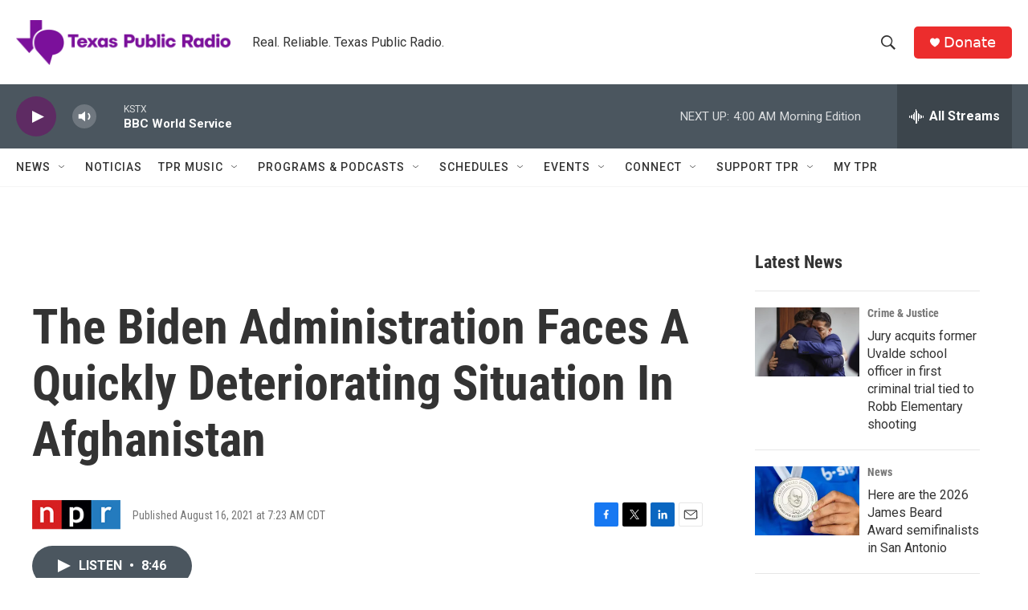

--- FILE ---
content_type: text/html;charset=UTF-8
request_url: https://www.tpr.org/2021-08-16/the-biden-administration-faces-a-quickly-deteriorating-situation-in-afghanistan
body_size: 36760
content:
<!DOCTYPE html>
<html class="ArtP aside" lang="en">
    <head>
    <meta charset="UTF-8">

    

    <style data-cssvarsponyfill="true">
        :root { --siteBgColorInverse: #121212; --primaryTextColorInverse: #ffffff; --secondaryTextColorInverse: #cccccc; --tertiaryTextColorInverse: #cccccc; --headerBgColorInverse: #000000; --headerBorderColorInverse: #858585; --headerTextColorInverse: #ffffff; --secC1_Inverse: #a2a2a2; --secC4_Inverse: #282828; --headerNavBarBgColorInverse: #121212; --headerMenuBgColorInverse: #ffffff; --headerMenuTextColorInverse: #6b2b85; --headerMenuTextColorHoverInverse: #6b2b85; --liveBlogTextColorInverse: #ffffff; --applyButtonColorInverse: #4485D5; --applyButtonTextColorInverse: #4485D5; --siteBgColor: #ffffff; --primaryTextColor: #333333; --secondaryTextColor: #666666; --secC1: #767676; --secC4: #f5f5f5; --secC5: #ffffff; --siteBgColor: #ffffff; --siteInverseBgColor: #000000; --linkColor: #1772b0; --linkHoverColor: #125c8e; --headerBgColor: #ffffff; --headerBgColorInverse: #000000; --headerBorderColor: #e6e6e6; --headerBorderColorInverse: #858585; --tertiaryTextColor: #1c1c1c; --headerTextColor: #333333; --buttonTextColor: #ffffff; --headerNavBarBgColor: #ffffff; --headerNavBarTextColor: #333333; --headerMenuBgColor: #ffffff; --headerMenuTextColor: #333333; --headerMenuTextColorHover: #68ac4d; --liveBlogTextColor: #282829; --applyButtonColor: #194173; --applyButtonTextColor: #2c4273; --primaryColor1: #4b565f; --primaryColor2: #5e2b63; --breakingColor: #ff6f00; --secC2: #cccccc; --secC3: #e6e6e6; --secC5: #ffffff; --linkColor: #1772b0; --linkHoverColor: #125c8e; --donateBGColor: #ec2d2d; --headerIconColor: #ffffff; --hatButtonBgColor: #ffffff; --hatButtonBgHoverColor: #411c58; --hatButtonBorderColor: #411c58; --hatButtonBorderHoverColor: #ffffff; --hatButtoniconColor: #d62021; --hatButtonTextColor: #411c58; --hatButtonTextHoverColor: #ffffff; --footerTextColor: #ffffff; --footerTextBgColor: #ffffff; --footerPartnersBgColor: #000000; --listBorderColor: #030202; --gridBorderColor: #e6e6e6; --tagButtonBorderColor: #1772b0; --tagButtonTextColor: #1772b0; --breakingTextColor: #ffffff; --sectionTextColor: #ffffff; --contentWidth: 1240px; --primaryHeadlineFont: sans-serif; --secHlFont: sans-serif; --bodyFont: sans-serif; --colorWhite: #ffffff; --colorBlack: #000000;} .fonts-loaded { --primaryHeadlineFont: "Roboto Condensed"; --secHlFont: "Roboto Condensed"; --bodyFont: "Roboto"; --liveBlogBodyFont: "Roboto";}
    </style>

    
    
    <meta name="twitter:card" content="summary_large_image"/>
    
    
    
    
    <meta name="twitter:description" content="NPR&#x27;s Noel King speaks with Jon Finer, deputy national security adviser, on what the Biden administration did or did not know about the Taliban&#x27;s strength and strategy in Afghanistan."/>
    
    
    
    
    
    
    <meta name="twitter:title" content="The Biden Administration Faces A Quickly Deteriorating Situation In Afghanistan"/>
    


    <meta property="og:title" content="The Biden Administration Faces A Quickly Deteriorating Situation In Afghanistan">

    <meta property="og:url" content="https://www.tpr.org/2021-08-16/the-biden-administration-faces-a-quickly-deteriorating-situation-in-afghanistan">

    <meta property="og:description" content="NPR&#x27;s Noel King speaks with Jon Finer, deputy national security adviser, on what the Biden administration did or did not know about the Taliban&#x27;s strength and strategy in Afghanistan.">

    <meta property="og:site_name" content="TPR">



    <meta property="og:type" content="article">

    <meta property="article:published_time" content="2021-08-16T12:23:00">

    <meta property="article:modified_time" content="2021-08-16T12:24:11.167">

    <meta property="article:tag" content="Morning Edition">
<meta name="disqus.shortname" content="npr-kstx">
<meta name="disqus.url" content="https://www.tpr.org/2021-08-16/the-biden-administration-faces-a-quickly-deteriorating-situation-in-afghanistan">
<meta name="disqus.title" content="The Biden Administration Faces A Quickly Deteriorating Situation In Afghanistan">
<meta name="disqus.identifier" content="0000017b-4eeb-d602-a37f-6eeb56c40000">
    <meta property="fb:app_id" content="785945795554688">


    <meta name="google-site-verification" content="wGCVQnSrMvcdO8DEe7nmw09R7CmqyfwUJUcb9qHO5AA">



    <link data-cssvarsponyfill="true" class="Webpack-css" rel="stylesheet" href="https://npr.brightspotcdn.com/resource/00000177-1bc0-debb-a57f-dfcf4a950000/styleguide/All.min.0db89f2a608a6b13cec2d9fc84f71c45.gz.css">

    

    <style>.FooterNavigation-items-item {
    display: inline-block
}</style>
<style>[class*='-articleBody'] > ul,
[class*='-articleBody'] > ul ul {
    list-style-type: disc;
}</style>


    <meta name="viewport" content="width=device-width, initial-scale=1, viewport-fit=cover"><title>The Biden Administration Faces A Quickly Deteriorating Situation In Afghanistan | TPR</title><meta name="description" content="NPR&#x27;s Noel King speaks with Jon Finer, deputy national security adviser, on what the Biden administration did or did not know about the Taliban&#x27;s strength and strategy in Afghanistan."><link rel="canonical" href="https://www.npr.org/2021/08/16/1028016060/the-biden-administration-faces-a-quickly-deteriorating-situation-in-afghanistan"><meta name="brightspot.contentId" content="0000017b-4eeb-d602-a37f-6eeb56c40000"><link rel="apple-touch-icon"sizes="180x180"href="/apple-touch-icon.png"><link rel="icon"type="image/png"href="/favicon-32x32.png"><link rel="icon"type="image/png"href="/favicon-16x16.png">
    
    
    <meta name="brightspot-dataLayer" content="{
  &quot;author&quot; : &quot;&quot;,
  &quot;bspStoryId&quot; : &quot;0000017b-4eeb-d602-a37f-6eeb56c40000&quot;,
  &quot;category&quot; : &quot;&quot;,
  &quot;inlineAudio&quot; : 1,
  &quot;keywords&quot; : &quot;Morning Edition&quot;,
  &quot;nprCmsSite&quot; : true,
  &quot;nprStoryId&quot; : &quot;1028016060&quot;,
  &quot;pageType&quot; : &quot;news-story&quot;,
  &quot;program&quot; : &quot;&quot;,
  &quot;publishedDate&quot; : &quot;2021-08-16T07:23:00Z&quot;,
  &quot;siteName&quot; : &quot;TPR&quot;,
  &quot;station&quot; : &quot;Texas Public Radio&quot;,
  &quot;stationOrgId&quot; : &quot;1177&quot;,
  &quot;storyOrgId&quot; : &quot;s1&quot;,
  &quot;storyTheme&quot; : &quot;news-story&quot;,
  &quot;storyTitle&quot; : &quot;The Biden Administration Faces A Quickly Deteriorating Situation In Afghanistan&quot;,
  &quot;timezone&quot; : &quot;US/Central&quot;,
  &quot;wordCount&quot; : 0,
  &quot;series&quot; : &quot;&quot;
}">
    <script id="brightspot-dataLayer">
        (function () {
            var dataValue = document.head.querySelector('meta[name="brightspot-dataLayer"]').content;
            if (dataValue) {
                window.brightspotDataLayer = JSON.parse(dataValue);
            }
        })();
    </script>

    <link rel="amphtml" href="https://www.tpr.org/2021-08-16/the-biden-administration-faces-a-quickly-deteriorating-situation-in-afghanistan?_amp=true">

    

    
    <script src="https://npr.brightspotcdn.com/resource/00000177-1bc0-debb-a57f-dfcf4a950000/styleguide/All.min.fd8f7fccc526453c829dde80fc7c2ef5.gz.js" async></script>
    

    <!-- no longer used, moved disqus script to be loaded by ps-disqus-comment-module.js to avoid errors --><script type="application/ld+json">{"@context":"http://schema.org","@type":"ListenAction","description":"NPR's Noel King speaks with Jon Finer, deputy national security adviser, on what the Biden administration did or did not know about the Taliban's strength and strategy in Afghanistan.","name":"The Biden Administration Faces A Quickly Deteriorating Situation In Afghanistan"}</script><script async="async" src="https://securepubads.g.doubleclick.net/tag/js/gpt.js"></script>
<script type="text/javascript">
    // Google tag setup
    var googletag = googletag || {};
    googletag.cmd = googletag.cmd || [];

    googletag.cmd.push(function () {
        // @see https://developers.google.com/publisher-tag/reference#googletag.PubAdsService_enableLazyLoad
        googletag.pubads().enableLazyLoad({
            fetchMarginPercent: 100, // fetch and render ads within this % of viewport
            renderMarginPercent: 100,
            mobileScaling: 1  // Same on mobile.
        });

        googletag.pubads().enableSingleRequest()
        googletag.pubads().enableAsyncRendering()
        googletag.pubads().collapseEmptyDivs()
        googletag.pubads().disableInitialLoad()
        googletag.enableServices()
    })
</script>
<meta name="gtm-dataLayer" content="{
  &quot;gtmAuthor&quot; : &quot;&quot;,
  &quot;gtmBspStoryId&quot; : &quot;0000017b-4eeb-d602-a37f-6eeb56c40000&quot;,
  &quot;gtmCategory&quot; : &quot;&quot;,
  &quot;gtmInlineAudio&quot; : 1,
  &quot;gtmKeywords&quot; : &quot;Morning Edition&quot;,
  &quot;gtmNprCmsSite&quot; : true,
  &quot;gtmNprStoryId&quot; : &quot;1028016060&quot;,
  &quot;gtmPageType&quot; : &quot;news-story&quot;,
  &quot;gtmProgram&quot; : &quot;&quot;,
  &quot;gtmPublishedDate&quot; : &quot;2021-08-16T07:23:00Z&quot;,
  &quot;gtmSiteName&quot; : &quot;TPR&quot;,
  &quot;gtmStation&quot; : &quot;Texas Public Radio&quot;,
  &quot;gtmStationOrgId&quot; : &quot;1177&quot;,
  &quot;gtmStoryOrgId&quot; : &quot;s1&quot;,
  &quot;gtmStoryTheme&quot; : &quot;news-story&quot;,
  &quot;gtmStoryTitle&quot; : &quot;The Biden Administration Faces A Quickly Deteriorating Situation In Afghanistan&quot;,
  &quot;gtmTimezone&quot; : &quot;US/Central&quot;,
  &quot;gtmWordCount&quot; : 0,
  &quot;gtmSeries&quot; : &quot;&quot;
}"><script>

    (function () {
        var dataValue = document.head.querySelector('meta[name="gtm-dataLayer"]').content;
        if (dataValue) {
            window.dataLayer = window.dataLayer || [];
            dataValue = JSON.parse(dataValue);
            dataValue['event'] = 'gtmFirstView';
            window.dataLayer.push(dataValue);
        }
    })();

    (function(w,d,s,l,i){w[l]=w[l]||[];w[l].push({'gtm.start':
            new Date().getTime(),event:'gtm.js'});var f=d.getElementsByTagName(s)[0],
        j=d.createElement(s),dl=l!='dataLayer'?'&l='+l:'';j.async=true;j.src=
        'https://www.googletagmanager.com/gtm.js?id='+i+dl;f.parentNode.insertBefore(j,f);
})(window,document,'script','dataLayer','GTM-N39QFDR');</script><script>

  window.fbAsyncInit = function() {
      FB.init({
          
              appId : '785945795554688',
          
          xfbml : true,
          version : 'v2.9'
      });
  };

  (function(d, s, id){
     var js, fjs = d.getElementsByTagName(s)[0];
     if (d.getElementById(id)) {return;}
     js = d.createElement(s); js.id = id;
     js.src = "//connect.facebook.net/en_US/sdk.js";
     fjs.parentNode.insertBefore(js, fjs);
   }(document, 'script', 'facebook-jssdk'));
</script>
<script type="application/ld+json">{"@context":"http://schema.org","@type":"NewsArticle","dateModified":"2021-08-16T08:24:11Z","datePublished":"2021-08-16T08:23:00Z","headline":"The Biden Administration Faces A Quickly Deteriorating Situation In Afghanistan","mainEntityOfPage":{"@type":"NewsArticle","@id":"https://www.tpr.org/2021-08-16/the-biden-administration-faces-a-quickly-deteriorating-situation-in-afghanistan"},"publisher":{"@type":"Organization","name":"TPR","logo":{"@context":"http://schema.org","@type":"ImageObject","height":"60","url":"https://npr.brightspotcdn.com/dims4/default/86264c4/2147483647/resize/x60/quality/90/?url=http%3A%2F%2Fnpr-brightspot.s3.amazonaws.com%2F22%2Ffa%2F47ffa18a48e4b46a5c355405ee24%2Ftpr-web-header.png","width":"285"}}}</script><script>window.addEventListener('DOMContentLoaded', (event) => {
    window.nulldurationobserver = new MutationObserver(function (mutations) {
        document.querySelectorAll('.StreamPill-duration').forEach(pill => { 
      if (pill.innerText == "LISTENNULL") {
         pill.innerText = "LISTEN"
      } 
    });
      });

      window.nulldurationobserver.observe(document.body, {
        childList: true,
        subtree: true
      });
});
</script>


    <script>
        var head = document.getElementsByTagName('head')
        head = head[0]
        var link = document.createElement('link');
        link.setAttribute('href', 'https://fonts.googleapis.com/css?family=Roboto Condensed|Roboto|Roboto:400,500,700&display=swap');
        var relList = link.relList;

        if (relList && relList.supports('preload')) {
            link.setAttribute('as', 'style');
            link.setAttribute('rel', 'preload');
            link.setAttribute('onload', 'this.rel="stylesheet"');
            link.setAttribute('crossorigin', 'anonymous');
        } else {
            link.setAttribute('rel', 'stylesheet');
        }

        head.appendChild(link);
    </script>
</head>


    <body class="Page-body" data-content-width="1240px">
    <noscript>
    <iframe src="https://www.googletagmanager.com/ns.html?id=GTM-N39QFDR" height="0" width="0" style="display:none;visibility:hidden"></iframe>
</noscript>
        

    <!-- Putting icons here, so we don't have to include in a bunch of -body hbs's -->
<svg xmlns="http://www.w3.org/2000/svg" style="display:none" id="iconsMap1" class="iconsMap">
    <symbol id="play-icon" viewBox="0 0 115 115">
        <polygon points="0,0 115,57.5 0,115" fill="currentColor" />
    </symbol>
    <symbol id="grid" viewBox="0 0 32 32">
            <g>
                <path d="M6.4,5.7 C6.4,6.166669 6.166669,6.4 5.7,6.4 L0.7,6.4 C0.233331,6.4 0,6.166669 0,5.7 L0,0.7 C0,0.233331 0.233331,0 0.7,0 L5.7,0 C6.166669,0 6.4,0.233331 6.4,0.7 L6.4,5.7 Z M19.2,5.7 C19.2,6.166669 18.966669,6.4 18.5,6.4 L13.5,6.4 C13.033331,6.4 12.8,6.166669 12.8,5.7 L12.8,0.7 C12.8,0.233331 13.033331,0 13.5,0 L18.5,0 C18.966669,0 19.2,0.233331 19.2,0.7 L19.2,5.7 Z M32,5.7 C32,6.166669 31.766669,6.4 31.3,6.4 L26.3,6.4 C25.833331,6.4 25.6,6.166669 25.6,5.7 L25.6,0.7 C25.6,0.233331 25.833331,0 26.3,0 L31.3,0 C31.766669,0 32,0.233331 32,0.7 L32,5.7 Z M6.4,18.5 C6.4,18.966669 6.166669,19.2 5.7,19.2 L0.7,19.2 C0.233331,19.2 0,18.966669 0,18.5 L0,13.5 C0,13.033331 0.233331,12.8 0.7,12.8 L5.7,12.8 C6.166669,12.8 6.4,13.033331 6.4,13.5 L6.4,18.5 Z M19.2,18.5 C19.2,18.966669 18.966669,19.2 18.5,19.2 L13.5,19.2 C13.033331,19.2 12.8,18.966669 12.8,18.5 L12.8,13.5 C12.8,13.033331 13.033331,12.8 13.5,12.8 L18.5,12.8 C18.966669,12.8 19.2,13.033331 19.2,13.5 L19.2,18.5 Z M32,18.5 C32,18.966669 31.766669,19.2 31.3,19.2 L26.3,19.2 C25.833331,19.2 25.6,18.966669 25.6,18.5 L25.6,13.5 C25.6,13.033331 25.833331,12.8 26.3,12.8 L31.3,12.8 C31.766669,12.8 32,13.033331 32,13.5 L32,18.5 Z M6.4,31.3 C6.4,31.766669 6.166669,32 5.7,32 L0.7,32 C0.233331,32 0,31.766669 0,31.3 L0,26.3 C0,25.833331 0.233331,25.6 0.7,25.6 L5.7,25.6 C6.166669,25.6 6.4,25.833331 6.4,26.3 L6.4,31.3 Z M19.2,31.3 C19.2,31.766669 18.966669,32 18.5,32 L13.5,32 C13.033331,32 12.8,31.766669 12.8,31.3 L12.8,26.3 C12.8,25.833331 13.033331,25.6 13.5,25.6 L18.5,25.6 C18.966669,25.6 19.2,25.833331 19.2,26.3 L19.2,31.3 Z M32,31.3 C32,31.766669 31.766669,32 31.3,32 L26.3,32 C25.833331,32 25.6,31.766669 25.6,31.3 L25.6,26.3 C25.6,25.833331 25.833331,25.6 26.3,25.6 L31.3,25.6 C31.766669,25.6 32,25.833331 32,26.3 L32,31.3 Z" id=""></path>
            </g>
    </symbol>
    <symbol id="radio-stream" width="18" height="19" viewBox="0 0 18 19">
        <g fill="currentColor" fill-rule="nonzero">
            <path d="M.5 8c-.276 0-.5.253-.5.565v1.87c0 .312.224.565.5.565s.5-.253.5-.565v-1.87C1 8.253.776 8 .5 8zM2.5 8c-.276 0-.5.253-.5.565v1.87c0 .312.224.565.5.565s.5-.253.5-.565v-1.87C3 8.253 2.776 8 2.5 8zM3.5 7c-.276 0-.5.276-.5.617v3.766c0 .34.224.617.5.617s.5-.276.5-.617V7.617C4 7.277 3.776 7 3.5 7zM5.5 6c-.276 0-.5.275-.5.613v5.774c0 .338.224.613.5.613s.5-.275.5-.613V6.613C6 6.275 5.776 6 5.5 6zM6.5 4c-.276 0-.5.26-.5.58v8.84c0 .32.224.58.5.58s.5-.26.5-.58V4.58C7 4.26 6.776 4 6.5 4zM8.5 0c-.276 0-.5.273-.5.61v17.78c0 .337.224.61.5.61s.5-.273.5-.61V.61C9 .273 8.776 0 8.5 0zM9.5 2c-.276 0-.5.274-.5.612v14.776c0 .338.224.612.5.612s.5-.274.5-.612V2.612C10 2.274 9.776 2 9.5 2zM11.5 5c-.276 0-.5.276-.5.616v8.768c0 .34.224.616.5.616s.5-.276.5-.616V5.616c0-.34-.224-.616-.5-.616zM12.5 6c-.276 0-.5.262-.5.584v4.832c0 .322.224.584.5.584s.5-.262.5-.584V6.584c0-.322-.224-.584-.5-.584zM14.5 7c-.276 0-.5.29-.5.647v3.706c0 .357.224.647.5.647s.5-.29.5-.647V7.647C15 7.29 14.776 7 14.5 7zM15.5 8c-.276 0-.5.253-.5.565v1.87c0 .312.224.565.5.565s.5-.253.5-.565v-1.87c0-.312-.224-.565-.5-.565zM17.5 8c-.276 0-.5.253-.5.565v1.87c0 .312.224.565.5.565s.5-.253.5-.565v-1.87c0-.312-.224-.565-.5-.565z"/>
        </g>
    </symbol>
    <symbol id="icon-magnify" viewBox="0 0 31 31">
        <g>
            <path fill-rule="evenodd" d="M22.604 18.89l-.323.566 8.719 8.8L28.255 31l-8.719-8.8-.565.404c-2.152 1.346-4.386 2.018-6.7 2.018-3.39 0-6.284-1.21-8.679-3.632C1.197 18.568 0 15.66 0 12.27c0-3.39 1.197-6.283 3.592-8.678C5.987 1.197 8.88 0 12.271 0c3.39 0 6.283 1.197 8.678 3.592 2.395 2.395 3.593 5.288 3.593 8.679 0 2.368-.646 4.574-1.938 6.62zM19.162 5.77C17.322 3.925 15.089 3 12.46 3c-2.628 0-4.862.924-6.702 2.77C3.92 7.619 3 9.862 3 12.5c0 2.639.92 4.882 2.76 6.73C7.598 21.075 9.832 22 12.46 22c2.629 0 4.862-.924 6.702-2.77C21.054 17.33 22 15.085 22 12.5c0-2.586-.946-4.83-2.838-6.73z"/>
        </g>
    </symbol>
    <symbol id="burger-menu" viewBox="0 0 14 10">
        <g>
            <path fill-rule="evenodd" d="M0 5.5v-1h14v1H0zM0 1V0h14v1H0zm0 9V9h14v1H0z"></path>
        </g>
    </symbol>
    <symbol id="close-x" viewBox="0 0 14 14">
        <g>
            <path fill-rule="nonzero" d="M6.336 7L0 .664.664 0 7 6.336 13.336 0 14 .664 7.664 7 14 13.336l-.664.664L7 7.664.664 14 0 13.336 6.336 7z"></path>
        </g>
    </symbol>
    <symbol id="share-more-arrow" viewBox="0 0 512 512" style="enable-background:new 0 0 512 512;">
        <g>
            <g>
                <path d="M512,241.7L273.643,3.343v156.152c-71.41,3.744-138.015,33.337-188.958,84.28C30.075,298.384,0,370.991,0,448.222v60.436
                    l29.069-52.985c45.354-82.671,132.173-134.027,226.573-134.027c5.986,0,12.004,0.212,18.001,0.632v157.779L512,241.7z
                    M255.642,290.666c-84.543,0-163.661,36.792-217.939,98.885c26.634-114.177,129.256-199.483,251.429-199.483h15.489V78.131
                    l163.568,163.568L304.621,405.267V294.531l-13.585-1.683C279.347,291.401,267.439,290.666,255.642,290.666z"></path>
            </g>
        </g>
    </symbol>
    <symbol id="chevron" viewBox="0 0 100 100">
        <g>
            <path d="M22.4566257,37.2056786 L-21.4456527,71.9511488 C-22.9248661,72.9681457 -24.9073712,72.5311671 -25.8758148,70.9765924 L-26.9788683,69.2027424 C-27.9450684,67.6481676 -27.5292733,65.5646602 -26.0500598,64.5484493 L20.154796,28.2208967 C21.5532435,27.2597011 23.3600078,27.2597011 24.759951,28.2208967 L71.0500598,64.4659264 C72.5292733,65.4829232 72.9450684,67.5672166 71.9788683,69.1217913 L70.8750669,70.8956413 C69.9073712,72.4502161 67.9241183,72.8848368 66.4449048,71.8694118 L22.4566257,37.2056786 Z" id="Transparent-Chevron" transform="translate(22.500000, 50.000000) rotate(90.000000) translate(-22.500000, -50.000000) "></path>
        </g>
    </symbol>
</svg>

<svg xmlns="http://www.w3.org/2000/svg" style="display:none" id="iconsMap2" class="iconsMap">
    <symbol id="mono-icon-facebook" viewBox="0 0 10 19">
        <path fill-rule="evenodd" d="M2.707 18.25V10.2H0V7h2.707V4.469c0-1.336.375-2.373 1.125-3.112C4.582.62 5.578.25 6.82.25c1.008 0 1.828.047 2.461.14v2.848H7.594c-.633 0-1.067.14-1.301.422-.188.235-.281.61-.281 1.125V7H9l-.422 3.2H6.012v8.05H2.707z"></path>
    </symbol>
    <symbol id="mono-icon-instagram" viewBox="0 0 17 17">
        <g>
            <path fill-rule="evenodd" d="M8.281 4.207c.727 0 1.4.182 2.022.545a4.055 4.055 0 0 1 1.476 1.477c.364.62.545 1.294.545 2.021 0 .727-.181 1.4-.545 2.021a4.055 4.055 0 0 1-1.476 1.477 3.934 3.934 0 0 1-2.022.545c-.726 0-1.4-.182-2.021-.545a4.055 4.055 0 0 1-1.477-1.477 3.934 3.934 0 0 1-.545-2.021c0-.727.182-1.4.545-2.021A4.055 4.055 0 0 1 6.26 4.752a3.934 3.934 0 0 1 2.021-.545zm0 6.68a2.54 2.54 0 0 0 1.864-.774 2.54 2.54 0 0 0 .773-1.863 2.54 2.54 0 0 0-.773-1.863 2.54 2.54 0 0 0-1.864-.774 2.54 2.54 0 0 0-1.863.774 2.54 2.54 0 0 0-.773 1.863c0 .727.257 1.348.773 1.863a2.54 2.54 0 0 0 1.863.774zM13.45 4.03c-.023.258-.123.48-.299.668a.856.856 0 0 1-.65.281.913.913 0 0 1-.668-.28.913.913 0 0 1-.281-.669c0-.258.094-.48.281-.668a.913.913 0 0 1 .668-.28c.258 0 .48.093.668.28.187.188.281.41.281.668zm2.672.95c.023.656.035 1.746.035 3.269 0 1.523-.017 2.62-.053 3.287-.035.668-.134 1.248-.298 1.74a4.098 4.098 0 0 1-.967 1.53 4.098 4.098 0 0 1-1.53.966c-.492.164-1.072.264-1.74.3-.668.034-1.763.052-3.287.052-1.523 0-2.619-.018-3.287-.053-.668-.035-1.248-.146-1.74-.334a3.747 3.747 0 0 1-1.53-.931 4.098 4.098 0 0 1-.966-1.53c-.164-.492-.264-1.072-.299-1.74C.424 10.87.406 9.773.406 8.25S.424 5.63.46 4.963c.035-.668.135-1.248.299-1.74.21-.586.533-1.096.967-1.53A4.098 4.098 0 0 1 3.254.727c.492-.164 1.072-.264 1.74-.3C5.662.394 6.758.376 8.281.376c1.524 0 2.62.018 3.287.053.668.035 1.248.135 1.74.299a4.098 4.098 0 0 1 2.496 2.496c.165.492.27 1.078.317 1.757zm-1.687 7.91c.14-.399.234-1.032.28-1.899.024-.515.036-1.242.036-2.18V7.689c0-.961-.012-1.688-.035-2.18-.047-.89-.14-1.524-.281-1.899a2.537 2.537 0 0 0-1.512-1.511c-.375-.14-1.008-.235-1.899-.282a51.292 51.292 0 0 0-2.18-.035H7.72c-.938 0-1.664.012-2.18.035-.867.047-1.5.141-1.898.282a2.537 2.537 0 0 0-1.512 1.511c-.14.375-.234 1.008-.281 1.899a51.292 51.292 0 0 0-.036 2.18v1.125c0 .937.012 1.664.036 2.18.047.866.14 1.5.28 1.898.306.726.81 1.23 1.513 1.511.398.141 1.03.235 1.898.282.516.023 1.242.035 2.18.035h1.125c.96 0 1.687-.012 2.18-.035.89-.047 1.523-.141 1.898-.282.726-.304 1.23-.808 1.512-1.511z"></path>
        </g>
    </symbol>
    <symbol id="mono-icon-email" viewBox="0 0 512 512">
        <g>
            <path d="M67,148.7c11,5.8,163.8,89.1,169.5,92.1c5.7,3,11.5,4.4,20.5,4.4c9,0,14.8-1.4,20.5-4.4c5.7-3,158.5-86.3,169.5-92.1
                c4.1-2.1,11-5.9,12.5-10.2c2.6-7.6-0.2-10.5-11.3-10.5H257H65.8c-11.1,0-13.9,3-11.3,10.5C56,142.9,62.9,146.6,67,148.7z"></path>
            <path d="M455.7,153.2c-8.2,4.2-81.8,56.6-130.5,88.1l82.2,92.5c2,2,2.9,4.4,1.8,5.6c-1.2,1.1-3.8,0.5-5.9-1.4l-98.6-83.2
                c-14.9,9.6-25.4,16.2-27.2,17.2c-7.7,3.9-13.1,4.4-20.5,4.4c-7.4,0-12.8-0.5-20.5-4.4c-1.9-1-12.3-7.6-27.2-17.2l-98.6,83.2
                c-2,2-4.7,2.6-5.9,1.4c-1.2-1.1-0.3-3.6,1.7-5.6l82.1-92.5c-48.7-31.5-123.1-83.9-131.3-88.1c-8.8-4.5-9.3,0.8-9.3,4.9
                c0,4.1,0,205,0,205c0,9.3,13.7,20.9,23.5,20.9H257h185.5c9.8,0,21.5-11.7,21.5-20.9c0,0,0-201,0-205
                C464,153.9,464.6,148.7,455.7,153.2z"></path>
        </g>
    </symbol>
    <symbol id="default-image" width="24" height="24" viewBox="0 0 24 24" fill="none" stroke="currentColor" stroke-width="2" stroke-linecap="round" stroke-linejoin="round" class="feather feather-image">
        <rect x="3" y="3" width="18" height="18" rx="2" ry="2"></rect>
        <circle cx="8.5" cy="8.5" r="1.5"></circle>
        <polyline points="21 15 16 10 5 21"></polyline>
    </symbol>
    <symbol id="icon-email" width="18px" viewBox="0 0 20 14">
        <g id="Symbols" stroke="none" stroke-width="1" fill="none" fill-rule="evenodd" stroke-linecap="round" stroke-linejoin="round">
            <g id="social-button-bar" transform="translate(-125.000000, -8.000000)" stroke="#000000">
                <g id="Group-2" transform="translate(120.000000, 0.000000)">
                    <g id="envelope" transform="translate(6.000000, 9.000000)">
                        <path d="M17.5909091,10.6363636 C17.5909091,11.3138182 17.0410909,11.8636364 16.3636364,11.8636364 L1.63636364,11.8636364 C0.958909091,11.8636364 0.409090909,11.3138182 0.409090909,10.6363636 L0.409090909,1.63636364 C0.409090909,0.958090909 0.958909091,0.409090909 1.63636364,0.409090909 L16.3636364,0.409090909 C17.0410909,0.409090909 17.5909091,0.958090909 17.5909091,1.63636364 L17.5909091,10.6363636 L17.5909091,10.6363636 Z" id="Stroke-406"></path>
                        <polyline id="Stroke-407" points="17.1818182 0.818181818 9 7.36363636 0.818181818 0.818181818"></polyline>
                    </g>
                </g>
            </g>
        </g>
    </symbol>
    <symbol id="mono-icon-print" viewBox="0 0 12 12">
        <g fill-rule="evenodd">
            <path fill-rule="nonzero" d="M9 10V7H3v3H1a1 1 0 0 1-1-1V4a1 1 0 0 1 1-1h10a1 1 0 0 1 1 1v3.132A2.868 2.868 0 0 1 9.132 10H9zm.5-4.5a1 1 0 1 0 0-2 1 1 0 0 0 0 2zM3 0h6v2H3z"></path>
            <path d="M4 8h4v4H4z"></path>
        </g>
    </symbol>
    <symbol id="mono-icon-copylink" viewBox="0 0 12 12">
        <g fill-rule="evenodd">
            <path d="M10.199 2.378c.222.205.4.548.465.897.062.332.016.614-.132.774L8.627 6.106c-.187.203-.512.232-.75-.014a.498.498 0 0 0-.706.028.499.499 0 0 0 .026.706 1.509 1.509 0 0 0 2.165-.04l1.903-2.06c.37-.398.506-.98.382-1.636-.105-.557-.392-1.097-.77-1.445L9.968.8C9.591.452 9.03.208 8.467.145 7.803.072 7.233.252 6.864.653L4.958 2.709a1.509 1.509 0 0 0 .126 2.161.5.5 0 1 0 .68-.734c-.264-.218-.26-.545-.071-.747L7.597 1.33c.147-.16.425-.228.76-.19.353.038.71.188.931.394l.91.843.001.001zM1.8 9.623c-.222-.205-.4-.549-.465-.897-.062-.332-.016-.614.132-.774l1.905-2.057c.187-.203.512-.232.75.014a.498.498 0 0 0 .706-.028.499.499 0 0 0-.026-.706 1.508 1.508 0 0 0-2.165.04L.734 7.275c-.37.399-.506.98-.382 1.637.105.557.392 1.097.77 1.445l.91.843c.376.35.937.594 1.5.656.664.073 1.234-.106 1.603-.507L7.04 9.291a1.508 1.508 0 0 0-.126-2.16.5.5 0 0 0-.68.734c.264.218.26.545.071.747l-1.904 2.057c-.147.16-.425.228-.76.191-.353-.038-.71-.188-.931-.394l-.91-.843z"></path>
            <path d="M8.208 3.614a.5.5 0 0 0-.707.028L3.764 7.677a.5.5 0 0 0 .734.68L8.235 4.32a.5.5 0 0 0-.027-.707"></path>
        </g>
    </symbol>
    <symbol id="mono-icon-linkedin" viewBox="0 0 16 17">
        <g fill-rule="evenodd">
            <path d="M3.734 16.125H.464V5.613h3.27zM2.117 4.172c-.515 0-.96-.188-1.336-.563A1.825 1.825 0 0 1 .22 2.273c0-.515.187-.96.562-1.335.375-.375.82-.563 1.336-.563.516 0 .961.188 1.336.563.375.375.563.82.563 1.335 0 .516-.188.961-.563 1.336-.375.375-.82.563-1.336.563zM15.969 16.125h-3.27v-5.133c0-.844-.07-1.453-.21-1.828-.259-.633-.762-.95-1.512-.95s-1.278.282-1.582.845c-.235.421-.352 1.043-.352 1.863v5.203H5.809V5.613h3.128v1.442h.036c.234-.469.609-.856 1.125-1.16.562-.375 1.218-.563 1.968-.563 1.524 0 2.59.48 3.2 1.441.468.774.703 1.97.703 3.586v5.766z"></path>
        </g>
    </symbol>
    <symbol id="mono-icon-pinterest" viewBox="0 0 512 512">
        <g>
            <path d="M256,32C132.3,32,32,132.3,32,256c0,91.7,55.2,170.5,134.1,205.2c-0.6-15.6-0.1-34.4,3.9-51.4
                c4.3-18.2,28.8-122.1,28.8-122.1s-7.2-14.3-7.2-35.4c0-33.2,19.2-58,43.2-58c20.4,0,30.2,15.3,30.2,33.6
                c0,20.5-13.1,51.1-19.8,79.5c-5.6,23.8,11.9,43.1,35.4,43.1c42.4,0,71-54.5,71-119.1c0-49.1-33.1-85.8-93.2-85.8
                c-67.9,0-110.3,50.7-110.3,107.3c0,19.5,5.8,33.3,14.8,43.9c4.1,4.9,4.7,6.9,3.2,12.5c-1.1,4.1-3.5,14-4.6,18
                c-1.5,5.7-6.1,7.7-11.2,5.6c-31.3-12.8-45.9-47-45.9-85.6c0-63.6,53.7-139.9,160.1-139.9c85.5,0,141.8,61.9,141.8,128.3
                c0,87.9-48.9,153.5-120.9,153.5c-24.2,0-46.9-13.1-54.7-27.9c0,0-13,51.6-15.8,61.6c-4.7,17.3-14,34.5-22.5,48
                c20.1,5.9,41.4,9.2,63.5,9.2c123.7,0,224-100.3,224-224C480,132.3,379.7,32,256,32z"></path>
        </g>
    </symbol>
    <symbol id="mono-icon-tumblr" viewBox="0 0 512 512">
        <g>
            <path d="M321.2,396.3c-11.8,0-22.4-2.8-31.5-8.3c-6.9-4.1-11.5-9.6-14-16.4c-2.6-6.9-3.6-22.3-3.6-46.4V224h96v-64h-96V48h-61.9
                c-2.7,21.5-7.5,44.7-14.5,58.6c-7,13.9-14,25.8-25.6,35.7c-11.6,9.9-25.6,17.9-41.9,23.3V224h48v140.4c0,19,2,33.5,5.9,43.5
                c4,10,11.1,19.5,21.4,28.4c10.3,8.9,22.8,15.7,37.3,20.5c14.6,4.8,31.4,7.2,50.4,7.2c16.7,0,30.3-1.7,44.7-5.1
                c14.4-3.4,30.5-9.3,48.2-17.6v-65.6C363.2,389.4,342.3,396.3,321.2,396.3z"></path>
        </g>
    </symbol>
    <symbol id="mono-icon-twitter" viewBox="0 0 1200 1227">
        <g>
            <path d="M714.163 519.284L1160.89 0H1055.03L667.137 450.887L357.328 0H0L468.492 681.821L0 1226.37H105.866L515.491
            750.218L842.672 1226.37H1200L714.137 519.284H714.163ZM569.165 687.828L521.697 619.934L144.011 79.6944H306.615L611.412
            515.685L658.88 583.579L1055.08 1150.3H892.476L569.165 687.854V687.828Z" fill="white"></path>
        </g>
    </symbol>
    <symbol id="mono-icon-youtube" viewBox="0 0 512 512">
        <g>
            <path fill-rule="evenodd" d="M508.6,148.8c0-45-33.1-81.2-74-81.2C379.2,65,322.7,64,265,64c-3,0-6,0-9,0s-6,0-9,0c-57.6,0-114.2,1-169.6,3.6
                c-40.8,0-73.9,36.4-73.9,81.4C1,184.6-0.1,220.2,0,255.8C-0.1,291.4,1,327,3.4,362.7c0,45,33.1,81.5,73.9,81.5
                c58.2,2.7,117.9,3.9,178.6,3.8c60.8,0.2,120.3-1,178.6-3.8c40.9,0,74-36.5,74-81.5c2.4-35.7,3.5-71.3,3.4-107
                C512.1,220.1,511,184.5,508.6,148.8z M207,353.9V157.4l145,98.2L207,353.9z"></path>
        </g>
    </symbol>
    <symbol id="mono-icon-flipboard" viewBox="0 0 500 500">
        <g>
            <path d="M0,0V500H500V0ZM400,200H300V300H200V400H100V100H400Z"></path>
        </g>
    </symbol>
    <symbol id="mono-icon-bluesky" viewBox="0 0 568 501">
        <g>
            <path d="M123.121 33.6637C188.241 82.5526 258.281 181.681 284 234.873C309.719 181.681 379.759 82.5526 444.879
            33.6637C491.866 -1.61183 568 -28.9064 568 57.9464C568 75.2916 558.055 203.659 552.222 224.501C531.947 296.954
            458.067 315.434 392.347 304.249C507.222 323.8 536.444 388.56 473.333 453.32C353.473 576.312 301.061 422.461
            287.631 383.039C285.169 375.812 284.017 372.431 284 375.306C283.983 372.431 282.831 375.812 280.369 383.039C266.939
            422.461 214.527 576.312 94.6667 453.32C31.5556 388.56 60.7778 323.8 175.653 304.249C109.933 315.434 36.0535
            296.954 15.7778 224.501C9.94525 203.659 0 75.2916 0 57.9464C0 -28.9064 76.1345 -1.61183 123.121 33.6637Z"
            fill="white">
            </path>
        </g>
    </symbol>
    <symbol id="mono-icon-threads" viewBox="0 0 192 192">
        <g>
            <path d="M141.537 88.9883C140.71 88.5919 139.87 88.2104 139.019 87.8451C137.537 60.5382 122.616 44.905 97.5619 44.745C97.4484 44.7443 97.3355 44.7443 97.222 44.7443C82.2364 44.7443 69.7731 51.1409 62.102 62.7807L75.881 72.2328C81.6116 63.5383 90.6052 61.6848 97.2286 61.6848C97.3051 61.6848 97.3819 61.6848 97.4576 61.6855C105.707 61.7381 111.932 64.1366 115.961 68.814C118.893 72.2193 120.854 76.925 121.825 82.8638C114.511 81.6207 106.601 81.2385 98.145 81.7233C74.3247 83.0954 59.0111 96.9879 60.0396 116.292C60.5615 126.084 65.4397 134.508 73.775 140.011C80.8224 144.663 89.899 146.938 99.3323 146.423C111.79 145.74 121.563 140.987 128.381 132.296C133.559 125.696 136.834 117.143 138.28 106.366C144.217 109.949 148.617 114.664 151.047 120.332C155.179 129.967 155.42 145.8 142.501 158.708C131.182 170.016 117.576 174.908 97.0135 175.059C74.2042 174.89 56.9538 167.575 45.7381 153.317C35.2355 139.966 29.8077 120.682 29.6052 96C29.8077 71.3178 35.2355 52.0336 45.7381 38.6827C56.9538 24.4249 74.2039 17.11 97.0132 16.9405C119.988 17.1113 137.539 24.4614 149.184 38.788C154.894 45.8136 159.199 54.6488 162.037 64.9503L178.184 60.6422C174.744 47.9622 169.331 37.0357 161.965 27.974C147.036 9.60668 125.202 0.195148 97.0695 0H96.9569C68.8816 0.19447 47.2921 9.6418 32.7883 28.0793C19.8819 44.4864 13.2244 67.3157 13.0007 95.9325L13 96L13.0007 96.0675C13.2244 124.684 19.8819 147.514 32.7883 163.921C47.2921 182.358 68.8816 191.806 96.9569 192H97.0695C122.03 191.827 139.624 185.292 154.118 170.811C173.081 151.866 172.51 128.119 166.26 113.541C161.776 103.087 153.227 94.5962 141.537 88.9883ZM98.4405 129.507C88.0005 130.095 77.1544 125.409 76.6196 115.372C76.2232 107.93 81.9158 99.626 99.0812 98.6368C101.047 98.5234 102.976 98.468 104.871 98.468C111.106 98.468 116.939 99.0737 122.242 100.233C120.264 124.935 108.662 128.946 98.4405 129.507Z" fill="white"></path>
        </g>
    </symbol>
 </svg>

<svg xmlns="http://www.w3.org/2000/svg" style="display:none" id="iconsMap3" class="iconsMap">
    <symbol id="volume-mute" x="0px" y="0px" viewBox="0 0 24 24" style="enable-background:new 0 0 24 24;">
        <polygon fill="currentColor" points="11,5 6,9 2,9 2,15 6,15 11,19 "/>
        <line style="fill:none;stroke:currentColor;stroke-width:2;stroke-linecap:round;stroke-linejoin:round;" x1="23" y1="9" x2="17" y2="15"/>
        <line style="fill:none;stroke:currentColor;stroke-width:2;stroke-linecap:round;stroke-linejoin:round;" x1="17" y1="9" x2="23" y2="15"/>
    </symbol>
    <symbol id="volume-low" x="0px" y="0px" viewBox="0 0 24 24" style="enable-background:new 0 0 24 24;" xml:space="preserve">
        <polygon fill="currentColor" points="11,5 6,9 2,9 2,15 6,15 11,19 "/>
    </symbol>
    <symbol id="volume-mid" x="0px" y="0px" viewBox="0 0 24 24" style="enable-background:new 0 0 24 24;">
        <polygon fill="currentColor" points="11,5 6,9 2,9 2,15 6,15 11,19 "/>
        <path style="fill:none;stroke:currentColor;stroke-width:2;stroke-linecap:round;stroke-linejoin:round;" d="M15.5,8.5c2,2,2,5.1,0,7.1"/>
    </symbol>
    <symbol id="volume-high" x="0px" y="0px" viewBox="0 0 24 24" style="enable-background:new 0 0 24 24;">
        <polygon fill="currentColor" points="11,5 6,9 2,9 2,15 6,15 11,19 "/>
        <path style="fill:none;stroke:currentColor;stroke-width:2;stroke-linecap:round;stroke-linejoin:round;" d="M19.1,4.9c3.9,3.9,3.9,10.2,0,14.1 M15.5,8.5c2,2,2,5.1,0,7.1"/>
    </symbol>
    <symbol id="pause-icon" viewBox="0 0 12 16">
        <rect x="0" y="0" width="4" height="16" fill="currentColor"></rect>
        <rect x="8" y="0" width="4" height="16" fill="currentColor"></rect>
    </symbol>
    <symbol id="heart" viewBox="0 0 24 24">
        <g>
            <path d="M12 4.435c-1.989-5.399-12-4.597-12 3.568 0 4.068 3.06 9.481 12 14.997 8.94-5.516 12-10.929 12-14.997 0-8.118-10-8.999-12-3.568z"/>
        </g>
    </symbol>
    <symbol id="icon-location" width="24" height="24" viewBox="0 0 24 24" fill="currentColor" stroke="currentColor" stroke-width="2" stroke-linecap="round" stroke-linejoin="round" class="feather feather-map-pin">
        <path d="M21 10c0 7-9 13-9 13s-9-6-9-13a9 9 0 0 1 18 0z" fill="currentColor" fill-opacity="1"></path>
        <circle cx="12" cy="10" r="5" fill="#ffffff"></circle>
    </symbol>
    <symbol id="icon-ticket" width="23px" height="15px" viewBox="0 0 23 15">
        <g stroke="none" stroke-width="1" fill="none" fill-rule="evenodd">
            <g transform="translate(-625.000000, -1024.000000)">
                <g transform="translate(625.000000, 1024.000000)">
                    <path d="M0,12.057377 L0,3.94262296 C0.322189879,4.12588308 0.696256938,4.23076923 1.0952381,4.23076923 C2.30500469,4.23076923 3.28571429,3.26645946 3.28571429,2.07692308 C3.28571429,1.68461385 3.17904435,1.31680209 2.99266757,1 L20.0073324,1 C19.8209556,1.31680209 19.7142857,1.68461385 19.7142857,2.07692308 C19.7142857,3.26645946 20.6949953,4.23076923 21.9047619,4.23076923 C22.3037431,4.23076923 22.6778101,4.12588308 23,3.94262296 L23,12.057377 C22.6778101,11.8741169 22.3037431,11.7692308 21.9047619,11.7692308 C20.6949953,11.7692308 19.7142857,12.7335405 19.7142857,13.9230769 C19.7142857,14.3153862 19.8209556,14.6831979 20.0073324,15 L2.99266757,15 C3.17904435,14.6831979 3.28571429,14.3153862 3.28571429,13.9230769 C3.28571429,12.7335405 2.30500469,11.7692308 1.0952381,11.7692308 C0.696256938,11.7692308 0.322189879,11.8741169 -2.13162821e-14,12.057377 Z" fill="currentColor"></path>
                    <path d="M14.5,0.533333333 L14.5,15.4666667" stroke="#FFFFFF" stroke-linecap="square" stroke-dasharray="2"></path>
                </g>
            </g>
        </g>
    </symbol>
    <symbol id="icon-refresh" width="24" height="24" viewBox="0 0 24 24" fill="none" stroke="currentColor" stroke-width="2" stroke-linecap="round" stroke-linejoin="round" class="feather feather-refresh-cw">
        <polyline points="23 4 23 10 17 10"></polyline>
        <polyline points="1 20 1 14 7 14"></polyline>
        <path d="M3.51 9a9 9 0 0 1 14.85-3.36L23 10M1 14l4.64 4.36A9 9 0 0 0 20.49 15"></path>
    </symbol>

    <symbol>
    <g id="mono-icon-link-post" stroke="none" stroke-width="1" fill="none" fill-rule="evenodd">
        <g transform="translate(-313.000000, -10148.000000)" fill="#000000" fill-rule="nonzero">
            <g transform="translate(306.000000, 10142.000000)">
                <path d="M14.0614027,11.2506973 L14.3070318,11.2618997 C15.6181751,11.3582102 16.8219637,12.0327684 17.6059678,13.1077805 C17.8500396,13.4424472 17.7765978,13.9116075 17.441931,14.1556793 C17.1072643,14.3997511 16.638104,14.3263093 16.3940322,13.9916425 C15.8684436,13.270965 15.0667922,12.8217495 14.1971448,12.7578692 C13.3952042,12.6989624 12.605753,12.9728728 12.0021966,13.5148801 L11.8552806,13.6559298 L9.60365896,15.9651545 C8.45118119,17.1890154 8.4677248,19.1416686 9.64054436,20.3445766 C10.7566428,21.4893084 12.5263723,21.5504727 13.7041492,20.5254372 L13.8481981,20.3916503 L15.1367586,19.070032 C15.4259192,18.7734531 15.9007548,18.7674393 16.1973338,19.0565998 C16.466951,19.3194731 16.4964317,19.7357968 16.282313,20.0321436 L16.2107659,20.117175 L14.9130245,21.4480474 C13.1386707,23.205741 10.3106091,23.1805355 8.5665371,21.3917196 C6.88861294,19.6707486 6.81173139,16.9294487 8.36035888,15.1065701 L8.5206409,14.9274155 L10.7811785,12.6088842 C11.6500838,11.7173642 12.8355419,11.2288664 14.0614027,11.2506973 Z M22.4334629,7.60828039 C24.1113871,9.32925141 24.1882686,12.0705513 22.6396411,13.8934299 L22.4793591,14.0725845 L20.2188215,16.3911158 C19.2919892,17.3420705 18.0049901,17.8344754 16.6929682,17.7381003 C15.3818249,17.6417898 14.1780363,16.9672316 13.3940322,15.8922195 C13.1499604,15.5575528 13.2234022,15.0883925 13.558069,14.8443207 C13.8927357,14.6002489 14.361896,14.6736907 14.6059678,15.0083575 C15.1315564,15.729035 15.9332078,16.1782505 16.8028552,16.2421308 C17.6047958,16.3010376 18.394247,16.0271272 18.9978034,15.4851199 L19.1447194,15.3440702 L21.396341,13.0348455 C22.5488188,11.8109846 22.5322752,9.85833141 21.3594556,8.65542337 C20.2433572,7.51069163 18.4736277,7.44952726 17.2944986,8.47594561 L17.1502735,8.60991269 L15.8541776,9.93153101 C15.5641538,10.2272658 15.0893026,10.2318956 14.7935678,9.94187181 C14.524718,9.67821384 14.4964508,9.26180596 14.7114324,8.96608447 L14.783227,8.88126205 L16.0869755,7.55195256 C17.8613293,5.79425896 20.6893909,5.81946452 22.4334629,7.60828039 Z" id="Icon-Link"></path>
            </g>
        </g>
    </g>
    </symbol>
    <symbol id="icon-passport-badge" viewBox="0 0 80 80">
        <g fill="none" fill-rule="evenodd">
            <path fill="#5680FF" d="M0 0L80 0 0 80z" transform="translate(-464.000000, -281.000000) translate(100.000000, 180.000000) translate(364.000000, 101.000000)"/>
            <g fill="#FFF" fill-rule="nonzero">
                <path d="M17.067 31.676l-3.488-11.143-11.144-3.488 11.144-3.488 3.488-11.144 3.488 11.166 11.143 3.488-11.143 3.466-3.488 11.143zm4.935-19.567l1.207.373 2.896-4.475-4.497 2.895.394 1.207zm-9.871 0l.373-1.207-4.497-2.895 2.895 4.475 1.229-.373zm9.871 9.893l-.373 1.207 4.497 2.896-2.895-4.497-1.229.394zm-9.871 0l-1.207-.373-2.895 4.497 4.475-2.895-.373-1.229zm22.002-4.935c0 9.41-7.634 17.066-17.066 17.066C7.656 34.133 0 26.5 0 17.067 0 7.634 7.634 0 17.067 0c9.41 0 17.066 7.634 17.066 17.067zm-2.435 0c0-8.073-6.559-14.632-14.631-14.632-8.073 0-14.632 6.559-14.632 14.632 0 8.072 6.559 14.631 14.632 14.631 8.072-.022 14.631-6.58 14.631-14.631z" transform="translate(-464.000000, -281.000000) translate(100.000000, 180.000000) translate(364.000000, 101.000000) translate(6.400000, 6.400000)"/>
            </g>
        </g>
    </symbol>
    <symbol id="icon-passport-badge-circle" viewBox="0 0 45 45">
        <g fill="none" fill-rule="evenodd">
            <circle cx="23.5" cy="23" r="20.5" fill="#5680FF"/>
            <g fill="#FFF" fill-rule="nonzero">
                <path d="M17.067 31.676l-3.488-11.143-11.144-3.488 11.144-3.488 3.488-11.144 3.488 11.166 11.143 3.488-11.143 3.466-3.488 11.143zm4.935-19.567l1.207.373 2.896-4.475-4.497 2.895.394 1.207zm-9.871 0l.373-1.207-4.497-2.895 2.895 4.475 1.229-.373zm9.871 9.893l-.373 1.207 4.497 2.896-2.895-4.497-1.229.394zm-9.871 0l-1.207-.373-2.895 4.497 4.475-2.895-.373-1.229zm22.002-4.935c0 9.41-7.634 17.066-17.066 17.066C7.656 34.133 0 26.5 0 17.067 0 7.634 7.634 0 17.067 0c9.41 0 17.066 7.634 17.066 17.067zm-2.435 0c0-8.073-6.559-14.632-14.631-14.632-8.073 0-14.632 6.559-14.632 14.632 0 8.072 6.559 14.631 14.632 14.631 8.072-.022 14.631-6.58 14.631-14.631z" transform="translate(-464.000000, -281.000000) translate(100.000000, 180.000000) translate(364.000000, 101.000000) translate(6.400000, 6.400000)"/>
            </g>
        </g>
    </symbol>
    <symbol id="icon-pbs-charlotte-passport-navy" viewBox="0 0 401 42">
        <g fill="none" fill-rule="evenodd">
            <g transform="translate(-91.000000, -1361.000000) translate(89.000000, 1275.000000) translate(2.828125, 86.600000) translate(217.623043, -0.000000)">
                <circle cx="20.435" cy="20.435" r="20.435" fill="#5680FF"/>
                <path fill="#FFF" fill-rule="nonzero" d="M20.435 36.115l-3.743-11.96-11.96-3.743 11.96-3.744 3.743-11.96 3.744 11.984 11.96 3.743-11.96 3.72-3.744 11.96zm5.297-21l1.295.4 3.108-4.803-4.826 3.108.423 1.295zm-10.594 0l.4-1.295-4.826-3.108 3.108 4.803 1.318-.4zm10.594 10.617l-.4 1.295 4.826 3.108-3.107-4.826-1.319.423zm-10.594 0l-1.295-.4-3.107 4.826 4.802-3.107-.4-1.319zm23.614-5.297c0 10.1-8.193 18.317-18.317 18.317-10.1 0-18.316-8.193-18.316-18.317 0-10.123 8.193-18.316 18.316-18.316 10.1 0 18.317 8.193 18.317 18.316zm-2.614 0c0-8.664-7.039-15.703-15.703-15.703S4.732 11.772 4.732 20.435c0 8.664 7.04 15.703 15.703 15.703 8.664-.023 15.703-7.063 15.703-15.703z"/>
            </g>
            <path fill="currentColor" fill-rule="nonzero" d="M4.898 31.675v-8.216h2.1c2.866 0 5.075-.658 6.628-1.975 1.554-1.316 2.33-3.217 2.33-5.703 0-2.39-.729-4.19-2.187-5.395-1.46-1.206-3.59-1.81-6.391-1.81H0v23.099h4.898zm1.611-12.229H4.898V12.59h2.227c1.338 0 2.32.274 2.947.821.626.548.94 1.396.94 2.544 0 1.137-.374 2.004-1.122 2.599-.748.595-1.875.892-3.38.892zm22.024 12.229c2.612 0 4.68-.59 6.201-1.77 1.522-1.18 2.283-2.823 2.283-4.93 0-1.484-.324-2.674-.971-3.57-.648-.895-1.704-1.506-3.168-1.832v-.158c1.074-.18 1.935-.711 2.583-1.596.648-.885.972-2.017.972-3.397 0-2.032-.74-3.515-2.22-4.447-1.48-.932-3.858-1.398-7.133-1.398H19.89v23.098h8.642zm-.9-13.95h-2.844V12.59h2.575c1.401 0 2.425.192 3.073.576.648.385.972 1.02.972 1.904 0 .948-.298 1.627-.893 2.038-.595.41-1.556.616-2.883.616zm.347 9.905H24.79v-6.02h3.033c2.739 0 4.108.96 4.108 2.876 0 1.064-.321 1.854-.964 2.37-.642.516-1.638.774-2.986.774zm18.343 4.36c2.676 0 4.764-.6 6.265-1.8 1.5-1.201 2.251-2.844 2.251-4.93 0-1.506-.4-2.778-1.2-3.815-.801-1.038-2.281-2.072-4.44-3.105-1.633-.779-2.668-1.319-3.105-1.619-.437-.3-.755-.61-.955-.932-.2-.321-.3-.698-.3-1.13 0-.695.247-1.258.742-1.69.495-.432 1.206-.648 2.133-.648.78 0 1.572.1 2.377.3.806.2 1.825.553 3.058 1.059l1.58-3.808c-1.19-.516-2.33-.916-3.421-1.2-1.09-.285-2.236-.427-3.436-.427-2.444 0-4.358.585-5.743 1.754-1.385 1.169-2.078 2.775-2.078 4.818 0 1.085.211 2.033.632 2.844.422.811.985 1.522 1.69 2.133.706.61 1.765 1.248 3.176 1.912 1.506.716 2.504 1.237 2.994 1.564.49.326.861.666 1.114 1.019.253.353.38.755.38 1.208 0 .811-.288 1.422-.862 1.833-.574.41-1.398.616-2.472.616-.896 0-1.883-.142-2.963-.426-1.08-.285-2.398-.775-3.957-1.47v4.55c1.896.927 4.076 1.39 6.54 1.39zm29.609 0c2.338 0 4.455-.394 6.351-1.184v-4.108c-2.307.811-4.27 1.216-5.893 1.216-3.865 0-5.798-2.575-5.798-7.725 0-2.475.506-4.405 1.517-5.79 1.01-1.385 2.438-2.078 4.281-2.078.843 0 1.701.153 2.575.458.874.306 1.743.664 2.607 1.075l1.58-3.982c-2.265-1.084-4.519-1.627-6.762-1.627-2.201 0-4.12.482-5.759 1.446-1.637.963-2.893 2.348-3.768 4.155-.874 1.806-1.31 3.91-1.31 6.311 0 3.813.89 6.738 2.67 8.777 1.78 2.038 4.35 3.057 7.709 3.057zm15.278-.315v-8.31c0-2.054.3-3.54.9-4.456.601-.916 1.575-1.374 2.923-1.374 1.896 0 2.844 1.274 2.844 3.823v10.317h4.819V20.157c0-2.085-.537-3.686-1.612-4.802-1.074-1.117-2.649-1.675-4.724-1.675-2.338 0-4.044.864-5.118 2.59h-.253l.11-1.421c.074-1.443.111-2.36.111-2.749V7.092h-4.819v24.583h4.82zm20.318.316c1.38 0 2.499-.198 3.357-.593.859-.395 1.693-1.103 2.504-2.125h.127l.932 2.402h3.365v-11.77c0-2.107-.632-3.676-1.896-4.708-1.264-1.033-3.08-1.549-5.45-1.549-2.476 0-4.73.532-6.762 1.596l1.595 3.254c1.907-.853 3.566-1.28 4.977-1.28 1.833 0 2.749.896 2.749 2.687v.774l-3.065.094c-2.644.095-4.621.588-5.932 1.478-1.312.89-1.967 2.272-1.967 4.147 0 1.79.487 3.17 1.461 4.14.974.968 2.31 1.453 4.005 1.453zm1.817-3.524c-1.559 0-2.338-.679-2.338-2.038 0-.948.342-1.653 1.027-2.117.684-.463 1.727-.716 3.128-.758l1.864-.063v1.453c0 1.064-.334 1.917-1.003 2.56-.669.642-1.562.963-2.678.963zm17.822 3.208v-8.99c0-1.422.429-2.528 1.287-3.318.859-.79 2.057-1.185 3.594-1.185.559 0 1.033.053 1.422.158l.364-4.518c-.432-.095-.975-.142-1.628-.142-1.095 0-2.109.303-3.04.908-.933.606-1.673 1.404-2.22 2.394h-.237l-.711-2.97h-3.65v17.663h4.819zm14.267 0V7.092h-4.819v24.583h4.819zm12.07.316c2.708 0 4.82-.811 6.336-2.433 1.517-1.622 2.275-3.871 2.275-6.746 0-1.854-.347-3.47-1.043-4.85-.695-1.38-1.69-2.439-2.986-3.176-1.295-.738-2.79-1.106-4.486-1.106-2.728 0-4.845.8-6.351 2.401-1.507 1.601-2.26 3.845-2.26 6.73 0 1.854.348 3.476 1.043 4.867.695 1.39 1.69 2.456 2.986 3.199 1.295.742 2.791 1.114 4.487 1.114zm.064-3.871c-1.295 0-2.23-.448-2.804-1.343-.574-.895-.861-2.217-.861-3.965 0-1.76.284-3.073.853-3.942.569-.87 1.495-1.304 2.78-1.304 1.296 0 2.228.437 2.797 1.312.569.874.853 2.185.853 3.934 0 1.758-.282 3.083-.845 3.973-.564.89-1.488 1.335-2.773 1.335zm18.154 3.87c1.748 0 3.222-.268 4.423-.805v-3.586c-1.18.368-2.19.552-3.033.552-.632 0-1.14-.163-1.525-.49-.384-.326-.576-.831-.576-1.516V17.63h4.945v-3.618h-4.945v-3.76h-3.081l-1.39 3.728-2.655 1.611v2.039h2.307v8.515c0 1.949.44 3.41 1.32 4.384.879.974 2.282 1.462 4.21 1.462zm13.619 0c1.748 0 3.223-.268 4.423-.805v-3.586c-1.18.368-2.19.552-3.033.552-.632 0-1.14-.163-1.524-.49-.385-.326-.577-.831-.577-1.516V17.63h4.945v-3.618h-4.945v-3.76h-3.08l-1.391 3.728-2.654 1.611v2.039h2.306v8.515c0 1.949.44 3.41 1.32 4.384.879.974 2.282 1.462 4.21 1.462zm15.562 0c1.38 0 2.55-.102 3.508-.308.958-.205 1.859-.518 2.701-.94v-3.728c-1.032.484-2.022.837-2.97 1.058-.948.222-1.954.332-3.017.332-1.37 0-2.433-.384-3.192-1.153-.758-.769-1.164-1.838-1.216-3.207h11.39v-2.338c0-2.507-.695-4.471-2.085-5.893-1.39-1.422-3.333-2.133-5.83-2.133-2.612 0-4.658.808-6.137 2.425-1.48 1.617-2.22 3.905-2.22 6.864 0 2.876.8 5.098 2.401 6.668 1.601 1.569 3.824 2.354 6.667 2.354zm2.686-11.153h-6.762c.085-1.19.416-2.11.996-2.757.579-.648 1.38-.972 2.401-.972 1.022 0 1.833.324 2.433.972.6.648.911 1.566.932 2.757zM270.555 31.675v-8.216h2.102c2.864 0 5.074-.658 6.627-1.975 1.554-1.316 2.33-3.217 2.33-5.703 0-2.39-.729-4.19-2.188-5.395-1.458-1.206-3.589-1.81-6.39-1.81h-7.378v23.099h4.897zm1.612-12.229h-1.612V12.59h2.228c1.338 0 2.32.274 2.946.821.627.548.94 1.396.94 2.544 0 1.137-.373 2.004-1.121 2.599-.748.595-1.875.892-3.381.892zm17.3 12.545c1.38 0 2.5-.198 3.357-.593.859-.395 1.694-1.103 2.505-2.125h.126l.932 2.402h3.365v-11.77c0-2.107-.632-3.676-1.896-4.708-1.264-1.033-3.08-1.549-5.45-1.549-2.475 0-4.73.532-6.762 1.596l1.596 3.254c1.906-.853 3.565-1.28 4.976-1.28 1.833 0 2.75.896 2.75 2.687v.774l-3.066.094c-2.643.095-4.62.588-5.932 1.478-1.311.89-1.967 2.272-1.967 4.147 0 1.79.487 3.17 1.461 4.14.975.968 2.31 1.453 4.005 1.453zm1.817-3.524c-1.559 0-2.338-.679-2.338-2.038 0-.948.342-1.653 1.027-2.117.684-.463 1.727-.716 3.128-.758l1.864-.063v1.453c0 1.064-.334 1.917-1.003 2.56-.669.642-1.561.963-2.678.963zm17.79 3.524c2.507 0 4.39-.474 5.648-1.422 1.259-.948 1.888-2.328 1.888-4.14 0-.874-.152-1.627-.458-2.259-.305-.632-.78-1.19-1.422-1.674-.642-.485-1.653-1.006-3.033-1.565-1.548-.621-2.552-1.09-3.01-1.406-.458-.316-.687-.69-.687-1.121 0-.77.71-1.154 2.133-1.154.8 0 1.585.121 2.354.364.769.242 1.595.553 2.48.932l1.454-3.476c-2.012-.927-4.082-1.39-6.21-1.39-2.232 0-3.957.429-5.173 1.287-1.217.859-1.825 2.073-1.825 3.642 0 .916.145 1.688.434 2.315.29.626.753 1.182 1.39 1.666.638.485 1.636 1.011 2.995 1.58.947.4 1.706.75 2.275 1.05.568.301.969.57 1.2.807.232.237.348.545.348.924 0 1.01-.874 1.516-2.623 1.516-.853 0-1.84-.142-2.962-.426-1.122-.284-2.13-.637-3.025-1.059v3.982c.79.337 1.637.592 2.543.766.906.174 2.001.26 3.286.26zm15.658 0c2.506 0 4.389-.474 5.648-1.422 1.258-.948 1.888-2.328 1.888-4.14 0-.874-.153-1.627-.459-2.259-.305-.632-.779-1.19-1.421-1.674-.643-.485-1.654-1.006-3.034-1.565-1.548-.621-2.551-1.09-3.01-1.406-.458-.316-.687-.69-.687-1.121 0-.77.711-1.154 2.133-1.154.8 0 1.585.121 2.354.364.769.242 1.596.553 2.48.932l1.454-3.476c-2.012-.927-4.081-1.39-6.209-1.39-2.233 0-3.957.429-5.174 1.287-1.216.859-1.825 2.073-1.825 3.642 0 .916.145 1.688.435 2.315.29.626.753 1.182 1.39 1.666.637.485 1.635 1.011 2.994 1.58.948.4 1.706.75 2.275 1.05.569.301.969.57 1.2.807.232.237.348.545.348.924 0 1.01-.874 1.516-2.622 1.516-.854 0-1.84-.142-2.963-.426-1.121-.284-2.13-.637-3.025-1.059v3.982c.79.337 1.638.592 2.543.766.906.174 2.002.26 3.287.26zm15.689 7.457V32.29c0-.232-.085-1.085-.253-2.56h.253c1.18 1.506 2.806 2.26 4.881 2.26 1.38 0 2.58-.364 3.602-1.09 1.022-.727 1.81-1.786 2.362-3.176.553-1.39.83-3.028.83-4.913 0-2.865-.59-5.103-1.77-6.715-1.18-1.611-2.812-2.417-4.897-2.417-2.212 0-3.881.874-5.008 2.622h-.222l-.679-2.29h-3.918v25.436h4.819zm3.523-11.36c-1.222 0-2.115-.41-2.678-1.232-.564-.822-.845-2.18-.845-4.076v-.521c.02-1.686.305-2.894.853-3.626.547-.732 1.416-1.098 2.606-1.098 1.138 0 1.973.434 2.505 1.303.531.87.797 2.172.797 3.91 0 3.56-1.08 5.34-3.238 5.34zm19.149 3.903c2.706 0 4.818-.811 6.335-2.433 1.517-1.622 2.275-3.871 2.275-6.746 0-1.854-.348-3.47-1.043-4.85-.695-1.38-1.69-2.439-2.986-3.176-1.295-.738-2.79-1.106-4.487-1.106-2.728 0-4.845.8-6.35 2.401-1.507 1.601-2.26 3.845-2.26 6.73 0 1.854.348 3.476 1.043 4.867.695 1.39 1.69 2.456 2.986 3.199 1.295.742 2.79 1.114 4.487 1.114zm.063-3.871c-1.296 0-2.23-.448-2.805-1.343-.574-.895-.86-2.217-.86-3.965 0-1.76.284-3.073.853-3.942.568-.87 1.495-1.304 2.78-1.304 1.296 0 2.228.437 2.797 1.312.568.874.853 2.185.853 3.934 0 1.758-.282 3.083-.846 3.973-.563.89-1.487 1.335-2.772 1.335zm16.921 3.555v-8.99c0-1.422.43-2.528 1.288-3.318.858-.79 2.056-1.185 3.594-1.185.558 0 1.032.053 1.422.158l.363-4.518c-.432-.095-.974-.142-1.627-.142-1.096 0-2.11.303-3.041.908-.933.606-1.672 1.404-2.22 2.394h-.237l-.711-2.97h-3.65v17.663h4.819zm15.5.316c1.748 0 3.222-.269 4.423-.806v-3.586c-1.18.368-2.19.552-3.033.552-.632 0-1.14-.163-1.525-.49-.384-.326-.577-.831-.577-1.516V17.63h4.945v-3.618h-4.945v-3.76h-3.08l-1.39 3.728-2.655 1.611v2.039h2.307v8.515c0 1.949.44 3.41 1.319 4.384.88.974 2.283 1.462 4.21 1.462z" transform="translate(-91.000000, -1361.000000) translate(89.000000, 1275.000000) translate(2.828125, 86.600000)"/>
        </g>
    </symbol>
    <symbol id="icon-closed-captioning" viewBox="0 0 512 512">
        <g>
            <path fill="currentColor" d="M464 64H48C21.5 64 0 85.5 0 112v288c0 26.5 21.5 48 48 48h416c26.5 0 48-21.5 48-48V112c0-26.5-21.5-48-48-48zm-6 336H54c-3.3 0-6-2.7-6-6V118c0-3.3 2.7-6 6-6h404c3.3 0 6 2.7 6 6v276c0 3.3-2.7 6-6 6zm-211.1-85.7c1.7 2.4 1.5 5.6-.5 7.7-53.6 56.8-172.8 32.1-172.8-67.9 0-97.3 121.7-119.5 172.5-70.1 2.1 2 2.5 3.2 1 5.7l-17.5 30.5c-1.9 3.1-6.2 4-9.1 1.7-40.8-32-94.6-14.9-94.6 31.2 0 48 51 70.5 92.2 32.6 2.8-2.5 7.1-2.1 9.2.9l19.6 27.7zm190.4 0c1.7 2.4 1.5 5.6-.5 7.7-53.6 56.9-172.8 32.1-172.8-67.9 0-97.3 121.7-119.5 172.5-70.1 2.1 2 2.5 3.2 1 5.7L420 220.2c-1.9 3.1-6.2 4-9.1 1.7-40.8-32-94.6-14.9-94.6 31.2 0 48 51 70.5 92.2 32.6 2.8-2.5 7.1-2.1 9.2.9l19.6 27.7z"></path>
        </g>
    </symbol>
    <symbol id="circle" viewBox="0 0 24 24">
        <circle cx="50%" cy="50%" r="50%"></circle>
    </symbol>
    <symbol id="spinner" role="img" viewBox="0 0 512 512">
        <g class="fa-group">
            <path class="fa-secondary" fill="currentColor" d="M478.71 364.58zm-22 6.11l-27.83-15.9a15.92 15.92 0 0 1-6.94-19.2A184 184 0 1 1 256 72c5.89 0 11.71.29 17.46.83-.74-.07-1.48-.15-2.23-.21-8.49-.69-15.23-7.31-15.23-15.83v-32a16 16 0 0 1 15.34-16C266.24 8.46 261.18 8 256 8 119 8 8 119 8 256s111 248 248 248c98 0 182.42-56.95 222.71-139.42-4.13 7.86-14.23 10.55-22 6.11z" opacity="0.4"/><path class="fa-primary" fill="currentColor" d="M271.23 72.62c-8.49-.69-15.23-7.31-15.23-15.83V24.73c0-9.11 7.67-16.78 16.77-16.17C401.92 17.18 504 124.67 504 256a246 246 0 0 1-25 108.24c-4 8.17-14.37 11-22.26 6.45l-27.84-15.9c-7.41-4.23-9.83-13.35-6.2-21.07A182.53 182.53 0 0 0 440 256c0-96.49-74.27-175.63-168.77-183.38z"/>
        </g>
    </symbol>
    <symbol id="icon-calendar" width="24" height="24" viewBox="0 0 24 24" fill="none" stroke="currentColor" stroke-width="2" stroke-linecap="round" stroke-linejoin="round">
        <rect x="3" y="4" width="18" height="18" rx="2" ry="2"/>
        <line x1="16" y1="2" x2="16" y2="6"/>
        <line x1="8" y1="2" x2="8" y2="6"/>
        <line x1="3" y1="10" x2="21" y2="10"/>
    </symbol>
    <symbol id="icon-arrow-rotate" viewBox="0 0 512 512">
        <path d="M454.7 288.1c-12.78-3.75-26.06 3.594-29.75 16.31C403.3 379.9 333.8 432 255.1 432c-66.53 0-126.8-38.28-156.5-96h100.4c13.25 0 24-10.75 24-24S213.2 288 199.9 288h-160c-13.25 0-24 10.75-24 24v160c0 13.25 10.75 24 24 24s24-10.75 24-24v-102.1C103.7 436.4 176.1 480 255.1 480c99 0 187.4-66.31 215.1-161.3C474.8 305.1 467.4 292.7 454.7 288.1zM472 16C458.8 16 448 26.75 448 40v102.1C408.3 75.55 335.8 32 256 32C157 32 68.53 98.31 40.91 193.3C37.19 206 44.5 219.3 57.22 223c12.84 3.781 26.09-3.625 29.75-16.31C108.7 132.1 178.2 80 256 80c66.53 0 126.8 38.28 156.5 96H312C298.8 176 288 186.8 288 200S298.8 224 312 224h160c13.25 0 24-10.75 24-24v-160C496 26.75 485.3 16 472 16z"/>
    </symbol>
</svg>


<ps-header class="PH">
    <div class="PH-ham-m">
        <div class="PH-ham-m-wrapper">
            <div class="PH-ham-m-top">
                
                    <div class="PH-logo">
                        <ps-logo>
<a aria-label="home page" href="/" class="stationLogo"  >
    
        
            <picture>
    
    
        
            
        
    

    
    
        
            
        
    

    
    
        
            
        
    

    
    
        
            
    
            <source type="image/webp"  width="267"
     height="56" srcset="https://npr.brightspotcdn.com/dims4/default/4ead32b/2147483647/strip/true/crop/285x60+0+0/resize/534x112!/format/webp/quality/90/?url=https%3A%2F%2Fnpr.brightspotcdn.com%2Fdims4%2Fdefault%2F86264c4%2F2147483647%2Fresize%2Fx60%2Fquality%2F90%2F%3Furl%3Dhttp%3A%2F%2Fnpr-brightspot.s3.amazonaws.com%2F22%2Ffa%2F47ffa18a48e4b46a5c355405ee24%2Ftpr-web-header.png 2x"data-size="siteLogo"
/>
    

    
        <source width="267"
     height="56" srcset="https://npr.brightspotcdn.com/dims4/default/eea58a5/2147483647/strip/true/crop/285x60+0+0/resize/267x56!/quality/90/?url=https%3A%2F%2Fnpr.brightspotcdn.com%2Fdims4%2Fdefault%2F86264c4%2F2147483647%2Fresize%2Fx60%2Fquality%2F90%2F%3Furl%3Dhttp%3A%2F%2Fnpr-brightspot.s3.amazonaws.com%2F22%2Ffa%2F47ffa18a48e4b46a5c355405ee24%2Ftpr-web-header.png"data-size="siteLogo"
/>
    

        
    

    
    <img class="Image" alt="" srcset="https://npr.brightspotcdn.com/dims4/default/d9c4787/2147483647/strip/true/crop/285x60+0+0/resize/534x112!/quality/90/?url=https%3A%2F%2Fnpr.brightspotcdn.com%2Fdims4%2Fdefault%2F86264c4%2F2147483647%2Fresize%2Fx60%2Fquality%2F90%2F%3Furl%3Dhttp%3A%2F%2Fnpr-brightspot.s3.amazonaws.com%2F22%2Ffa%2F47ffa18a48e4b46a5c355405ee24%2Ftpr-web-header.png 2x" width="267" height="56" loading="lazy" src="https://npr.brightspotcdn.com/dims4/default/eea58a5/2147483647/strip/true/crop/285x60+0+0/resize/267x56!/quality/90/?url=https%3A%2F%2Fnpr.brightspotcdn.com%2Fdims4%2Fdefault%2F86264c4%2F2147483647%2Fresize%2Fx60%2Fquality%2F90%2F%3Furl%3Dhttp%3A%2F%2Fnpr-brightspot.s3.amazonaws.com%2F22%2Ffa%2F47ffa18a48e4b46a5c355405ee24%2Ftpr-web-header.png">


</picture>
        
    
    </a>
</ps-logo>

                    </div>
                
                <button class="PH-ham-m-close" aria-label="hamburger-menu-close" aria-expanded="false"><svg class="close-x"><use xlink:href="#close-x"></use></svg></button>
            </div>
            
                <div class="PH-search-overlay-mobile">
                    <form class="PH-search-form" action="https://www.tpr.org/search#nt=navsearch" novalidate="" autocomplete="off">
                        <label><input placeholder="Search" type="text" class="PH-search-input-mobile" name="q" required="true"><span class="sr-only">Search Query</span></label>
                        <button class="PH-search-button-mobile" aria-label="header-search-icon"><svg class="icon-magnify"><use xlink:href="#icon-magnify"></use></svg><span class="sr-only">Show Search</span></button>
                     </form>
                </div>
            

            <div class="PH-ham-m-content">
                
                
                    <nav class="Nav gtm_nav">
    
    
        <ul class="Nav-items">
            
                <li class="Nav-items-item" ><div class="NavI" >
    <div class="NavI-text gtm_nav_cat">
        
            <a class="NavI-text-link" href="https://www.tpr.org/news">News</a>
        
    </div>
    
        <div class="NavI-more">
            <button aria-label="Open Sub Navigation"><svg class="chevron"><use xlink:href="#chevron"></use></svg></button>
        </div>
    

    
        <ul class="NavI-items two-columns">
            
                
                    <li class="NavI-items-item gtm_nav_subcat" ><a class="NavLink" href="https://www.tpr.org/arts-culture">Arts &amp; Culture</a>
</li>
                
                    <li class="NavI-items-item gtm_nav_subcat" ><a class="NavLink" href="https://www.tpr.org/bioscience-medicine">Bioscience-Medicine</a>
</li>
                
                    <li class="NavI-items-item gtm_nav_subcat" ><a class="NavLink" href="https://www.tpr.org/border-immigration">Border &amp; Immigration</a>
</li>
                
                    <li class="NavI-items-item gtm_nav_subcat" ><a class="NavLink" href="https://www.tpr.org/economy-and-labor">Economy &amp; Business</a>
</li>
                
                    <li class="NavI-items-item gtm_nav_subcat" ><a class="NavLink" href="https://www.tpr.org/criminal-justice">Crime &amp; Justice </a>
</li>
                
                    <li class="NavI-items-item gtm_nav_subcat" ><a class="NavLink" href="https://www.tpr.org/education">Education</a>
</li>
                
                    <li class="NavI-items-item gtm_nav_subcat" ><a class="NavLink" href="https://www.tpr.org/environment">Environment &amp; Natural Resources</a>
</li>
                
                    <li class="NavI-items-item gtm_nav_subcat" ><a class="NavLink" href="https://www.tpr.org/government-politics">Government &amp; Politics</a>
</li>
                
                    <li class="NavI-items-item gtm_nav_subcat" ><a class="NavLink" href="https://www.tpr.org/military-veterans-issues">Military &amp; Veterans&#x27; Issues</a>
</li>
                
                    <li class="NavI-items-item gtm_nav_subcat" ><a class="NavLink" href="https://www.tpr.org/public-health">Public Health</a>
</li>
                
                    <li class="NavI-items-item gtm_nav_subcat" ><a class="NavLink" href="https://www.tpr.org/technology-entrepreneurship">Technology &amp; Entrepreneurship</a>
</li>
                
                    <li class="NavI-items-item gtm_nav_subcat" ><a class="NavLink" href="https://www.tpr.org/tpr-noticias">En Español</a>
</li>
                
            
        </ul>
        <ul class="NavI-items-placeholder">
            
                
                    <li class="NavI-items-item"><a class="NavLink" href="https://www.tpr.org/arts-culture">Arts &amp; Culture</a>
</li>
                
                    <li class="NavI-items-item"><a class="NavLink" href="https://www.tpr.org/bioscience-medicine">Bioscience-Medicine</a>
</li>
                
                    <li class="NavI-items-item"><a class="NavLink" href="https://www.tpr.org/border-immigration">Border &amp; Immigration</a>
</li>
                
                    <li class="NavI-items-item"><a class="NavLink" href="https://www.tpr.org/economy-and-labor">Economy &amp; Business</a>
</li>
                
                    <li class="NavI-items-item"><a class="NavLink" href="https://www.tpr.org/criminal-justice">Crime &amp; Justice </a>
</li>
                
                    <li class="NavI-items-item"><a class="NavLink" href="https://www.tpr.org/education">Education</a>
</li>
                
                    <li class="NavI-items-item"><a class="NavLink" href="https://www.tpr.org/environment">Environment &amp; Natural Resources</a>
</li>
                
                    <li class="NavI-items-item"><a class="NavLink" href="https://www.tpr.org/government-politics">Government &amp; Politics</a>
</li>
                
                    <li class="NavI-items-item"><a class="NavLink" href="https://www.tpr.org/military-veterans-issues">Military &amp; Veterans&#x27; Issues</a>
</li>
                
                    <li class="NavI-items-item"><a class="NavLink" href="https://www.tpr.org/public-health">Public Health</a>
</li>
                
                    <li class="NavI-items-item"><a class="NavLink" href="https://www.tpr.org/technology-entrepreneurship">Technology &amp; Entrepreneurship</a>
</li>
                
                    <li class="NavI-items-item"><a class="NavLink" href="https://www.tpr.org/tpr-noticias">En Español</a>
</li>
                
            
        </ul>
    
</div></li>
            
                <li class="Nav-items-item" ><div class="NavI"  data-group-navigation>
    <div class="NavI-text gtm_nav_cat">
        
            <a class="NavI-text-link" href="https://www.tpr.org/noticias" target="_blank">Noticias</a>
        
    </div>
    

    
</div></li>
            
                <li class="Nav-items-item" ><div class="NavI" >
    <div class="NavI-text gtm_nav_cat">
        
            <a class="NavI-text-link" href="https://www.tpr.org/music" target="_blank">TPR Music</a>
        
    </div>
    
        <div class="NavI-more">
            <button aria-label="Open Sub Navigation"><svg class="chevron"><use xlink:href="#chevron"></use></svg></button>
        </div>
    

    
        <ul class="NavI-items two-columns">
            
                
                    <li class="NavI-items-item gtm_nav_subcat" ><a class="NavLink" href="https://www.tpr.org/music" target="_blank">TPR Music Homepage</a>
</li>
                
                    <li class="NavI-items-item gtm_nav_subcat" ><a class="NavLink" href="https://www.tpr.org/kpac-blog">KPAC Blog</a>
</li>
                
                    <li class="NavI-items-item gtm_nav_subcat" ><a class="NavLink" href="https://www.tpr.org/show/classical-connections">Classical Connections</a>
</li>
                
                    <li class="NavI-items-item gtm_nav_subcat" ><a class="NavLink" href="https://www.tpr.org/show/classics-a-la-carte">Classics a la Carte</a>
</li>
                
                    <li class="NavI-items-item gtm_nav_subcat" ><a class="NavLink" href="https://www.tpr.org/show/live-at-jazz-tx" target="_blank">Live At Jazz, TX</a>
</li>
                
                    <li class="NavI-items-item gtm_nav_subcat" ><a class="NavLink" href="https://www.tpr.org/live-from-the-freight-elevator">Live from the Freight Elevator</a>
</li>
                
                    <li class="NavI-items-item gtm_nav_subcat" ><a class="NavLink" href="http://www.tpr.org/makemusic" target="_blank">Make Music Day</a>
</li>
                
                    <li class="NavI-items-item gtm_nav_subcat" ><a class="NavLink" href="https://www.tpr.org/show/performance-saturday">Performance Saturday</a>
</li>
                
                    <li class="NavI-items-item gtm_nav_subcat" ><a class="NavLink" href="https://www.tpr.org/summernightcity" target="_blank">Summer Night City</a>
</li>
                
                    <li class="NavI-items-item gtm_nav_subcat" ><a class="NavLink" href="https://www.tpr.org/snconair" target="_blank">Summer Night City On Air</a>
</li>
                
                    <li class="NavI-items-item gtm_nav_subcat" ><a class="NavLink" href="https://www.tpr.org/show/world-music-with-deirdre-saravia" target="_blank">World Music with Deirdre Saravia</a>
</li>
                
            
        </ul>
        <ul class="NavI-items-placeholder">
            
                
                    <li class="NavI-items-item"><a class="NavLink" href="https://www.tpr.org/music" target="_blank">TPR Music Homepage</a>
</li>
                
                    <li class="NavI-items-item"><a class="NavLink" href="https://www.tpr.org/kpac-blog">KPAC Blog</a>
</li>
                
                    <li class="NavI-items-item"><a class="NavLink" href="https://www.tpr.org/show/classical-connections">Classical Connections</a>
</li>
                
                    <li class="NavI-items-item"><a class="NavLink" href="https://www.tpr.org/show/classics-a-la-carte">Classics a la Carte</a>
</li>
                
                    <li class="NavI-items-item"><a class="NavLink" href="https://www.tpr.org/show/live-at-jazz-tx" target="_blank">Live At Jazz, TX</a>
</li>
                
                    <li class="NavI-items-item"><a class="NavLink" href="https://www.tpr.org/live-from-the-freight-elevator">Live from the Freight Elevator</a>
</li>
                
                    <li class="NavI-items-item"><a class="NavLink" href="http://www.tpr.org/makemusic" target="_blank">Make Music Day</a>
</li>
                
                    <li class="NavI-items-item"><a class="NavLink" href="https://www.tpr.org/show/performance-saturday">Performance Saturday</a>
</li>
                
                    <li class="NavI-items-item"><a class="NavLink" href="https://www.tpr.org/summernightcity" target="_blank">Summer Night City</a>
</li>
                
                    <li class="NavI-items-item"><a class="NavLink" href="https://www.tpr.org/snconair" target="_blank">Summer Night City On Air</a>
</li>
                
                    <li class="NavI-items-item"><a class="NavLink" href="https://www.tpr.org/show/world-music-with-deirdre-saravia" target="_blank">World Music with Deirdre Saravia</a>
</li>
                
            
        </ul>
    
</div></li>
            
                <li class="Nav-items-item" ><div class="NavI" >
    <div class="NavI-text gtm_nav_cat">
        
            <a class="NavI-text-link" href="https://www.tpr.org/programs-and-podcasts">Programs &amp; Podcasts</a>
        
    </div>
    
        <div class="NavI-more">
            <button aria-label="Open Sub Navigation"><svg class="chevron"><use xlink:href="#chevron"></use></svg></button>
        </div>
    

    
        <ul class="NavI-items two-columns">
            
                
                    <li class="NavI-items-item gtm_nav_subcat" ><a class="NavLink" href="https://www.tpr.org/show/all-things-considered" target="_blank">All Things Considered</a>
</li>
                
                    <li class="NavI-items-item gtm_nav_subcat" ><a class="NavLink" href="https://www.tpr.org/podcast/book-public">Book Public</a>
</li>
                
                    <li class="NavI-items-item gtm_nav_subcat" ><a class="NavLink" href="https://www.tpr.org/podcast/fronteras">Fronteras</a>
</li>
                
                    <li class="NavI-items-item gtm_nav_subcat" ><a class="NavLink" href="https://www.tpr.org/podcast/golden-pennies">Golden Pennies</a>
</li>
                
                    <li class="NavI-items-item gtm_nav_subcat" ><a class="NavLink" href="https://www.tpr.org/thelonelyvoice" target="_blank">The Lonely Voice</a>
</li>
                
                    <li class="NavI-items-item gtm_nav_subcat" ><a class="NavLink" href="https://www.tpr.org/show/morning-edition">Morning Edition</a>
</li>
                
                    <li class="NavI-items-item gtm_nav_subcat" ><a class="NavLink" href="https://www.tpr.org/podcast/petrie-dish">Petrie Dish</a>
</li>
                
                    <li class="NavI-items-item gtm_nav_subcat" ><a class="NavLink" href="https://www.tpr.org/podcast/science-medicine" target="_blank">Science &amp; Medicine</a>
</li>
                
                    <li class="NavI-items-item gtm_nav_subcat" ><a class="NavLink" href="https://www.tpr.org/podcast/the-source">The Source</a>
</li>
                
                    <li class="NavI-items-item gtm_nav_subcat" ><a class="NavLink" href="https://www.tpr.org/podcast/texas-matters">Texas Matters</a>
</li>
                
                    <li class="NavI-items-item gtm_nav_subcat" ><a class="NavLink" href="https://www.texasstandard.org/" target="_blank">Texas Standard</a>
</li>
                
                    <li class="NavI-items-item gtm_nav_subcat" ><a class="NavLink" href="https://www.tpr.org/podcast/tpr-news-now" target="_blank">TPR News Now</a>
</li>
                
                    <li class="NavI-items-item gtm_nav_subcat" ><a class="NavLink" href="https://www.tpr.org/podcast/worth-repeating">Worth Repeating</a>
</li>
                
            
        </ul>
        <ul class="NavI-items-placeholder">
            
                
                    <li class="NavI-items-item"><a class="NavLink" href="https://www.tpr.org/show/all-things-considered" target="_blank">All Things Considered</a>
</li>
                
                    <li class="NavI-items-item"><a class="NavLink" href="https://www.tpr.org/podcast/book-public">Book Public</a>
</li>
                
                    <li class="NavI-items-item"><a class="NavLink" href="https://www.tpr.org/podcast/fronteras">Fronteras</a>
</li>
                
                    <li class="NavI-items-item"><a class="NavLink" href="https://www.tpr.org/podcast/golden-pennies">Golden Pennies</a>
</li>
                
                    <li class="NavI-items-item"><a class="NavLink" href="https://www.tpr.org/thelonelyvoice" target="_blank">The Lonely Voice</a>
</li>
                
                    <li class="NavI-items-item"><a class="NavLink" href="https://www.tpr.org/show/morning-edition">Morning Edition</a>
</li>
                
                    <li class="NavI-items-item"><a class="NavLink" href="https://www.tpr.org/podcast/petrie-dish">Petrie Dish</a>
</li>
                
                    <li class="NavI-items-item"><a class="NavLink" href="https://www.tpr.org/podcast/science-medicine" target="_blank">Science &amp; Medicine</a>
</li>
                
                    <li class="NavI-items-item"><a class="NavLink" href="https://www.tpr.org/podcast/the-source">The Source</a>
</li>
                
                    <li class="NavI-items-item"><a class="NavLink" href="https://www.tpr.org/podcast/texas-matters">Texas Matters</a>
</li>
                
                    <li class="NavI-items-item"><a class="NavLink" href="https://www.texasstandard.org/" target="_blank">Texas Standard</a>
</li>
                
                    <li class="NavI-items-item"><a class="NavLink" href="https://www.tpr.org/podcast/tpr-news-now" target="_blank">TPR News Now</a>
</li>
                
                    <li class="NavI-items-item"><a class="NavLink" href="https://www.tpr.org/podcast/worth-repeating">Worth Repeating</a>
</li>
                
            
        </ul>
    
</div></li>
            
                <li class="Nav-items-item" ><div class="NavI" >
    <div class="NavI-text gtm_nav_cat">
        
            <span>Schedules</span>
        
    </div>
    
        <div class="NavI-more">
            <button aria-label="Open Sub Navigation"><svg class="chevron"><use xlink:href="#chevron"></use></svg></button>
        </div>
    

    
        <ul class="NavI-items">
            
                
                    <li class="NavI-items-item gtm_nav_subcat" ><a class="NavLink" href="https://www.tpr.org/kstx-89-1-fm-san-antonio">KSTX 89.1 FM - San Antonio</a>
</li>
                
                    <li class="NavI-items-item gtm_nav_subcat" ><a class="NavLink" href="https://www.tpr.org/kpac-88-3-fm-san-antonio">KPAC 88.3 FM - San Antonio</a>
</li>
                
                    <li class="NavI-items-item gtm_nav_subcat" ><a class="NavLink" href="https://www.tpr.org/ktxi-90-1-fm-hill-country">KTXI 90.1 FM -  Hill Country</a>
</li>
                
                    <li class="NavI-items-item gtm_nav_subcat" ><a class="NavLink" href="https://www.tpr.org/ktpr-89-9-fm-big-country">KTPR 89.9 FM - Big Country</a>
</li>
                
                    <li class="NavI-items-item gtm_nav_subcat" ><a class="NavLink" href="https://www.tpr.org/kvhl-91-7-fm-highland-lakes">KVHL 91.7 FM - Highland Lakes</a>
</li>
                
                    <li class="NavI-items-item gtm_nav_subcat" ><a class="NavLink" href="https://www.tpr.org/ktpd-89-3-fm-del-rio">KTPD 89.3 FM - Del Rio</a>
</li>
                
                    <li class="NavI-items-item gtm_nav_subcat" ><a class="NavLink" href="https://www.tpr.org/kcti-1450-am-gonzales">KCTI 1450 AM - Gonzales</a>
</li>
                
            
        </ul>
        <ul class="NavI-items-placeholder">
            
                
                    <li class="NavI-items-item"><a class="NavLink" href="https://www.tpr.org/kstx-89-1-fm-san-antonio">KSTX 89.1 FM - San Antonio</a>
</li>
                
                    <li class="NavI-items-item"><a class="NavLink" href="https://www.tpr.org/kpac-88-3-fm-san-antonio">KPAC 88.3 FM - San Antonio</a>
</li>
                
                    <li class="NavI-items-item"><a class="NavLink" href="https://www.tpr.org/ktxi-90-1-fm-hill-country">KTXI 90.1 FM -  Hill Country</a>
</li>
                
                    <li class="NavI-items-item"><a class="NavLink" href="https://www.tpr.org/ktpr-89-9-fm-big-country">KTPR 89.9 FM - Big Country</a>
</li>
                
                    <li class="NavI-items-item"><a class="NavLink" href="https://www.tpr.org/kvhl-91-7-fm-highland-lakes">KVHL 91.7 FM - Highland Lakes</a>
</li>
                
                    <li class="NavI-items-item"><a class="NavLink" href="https://www.tpr.org/ktpd-89-3-fm-del-rio">KTPD 89.3 FM - Del Rio</a>
</li>
                
                    <li class="NavI-items-item"><a class="NavLink" href="https://www.tpr.org/kcti-1450-am-gonzales">KCTI 1450 AM - Gonzales</a>
</li>
                
            
        </ul>
    
</div></li>
            
                <li class="Nav-items-item" ><div class="NavI" >
    <div class="NavI-text gtm_nav_cat">
        
            <a class="NavI-text-link" href="https://www.tpr.org/community-calendar?f0=0000017a-8851-d473-a37b-cf5dac5f0000&amp;f1=&amp;from=&amp;to=&amp;q=" target="_blank">Events</a>
        
    </div>
    
        <div class="NavI-more">
            <button aria-label="Open Sub Navigation"><svg class="chevron"><use xlink:href="#chevron"></use></svg></button>
        </div>
    

    
        <ul class="NavI-items">
            
                
                    <li class="NavI-items-item gtm_nav_subcat" ><a class="NavLink" href="https://www.tpr.org/community-calendar?f0=0000017a-8851-d473-a37b-cf5dac5f0000&amp;f1=&amp;from=&amp;to=&amp;q=" target="_blank">TPR Events</a>
</li>
                
                    <li class="NavI-items-item gtm_nav_subcat" ><a class="NavLink" href="https://www.tpr.org/community-calendar">Community Calendar</a>
</li>
                
                    <li class="NavI-items-item gtm_nav_subcat" ><a class="NavLink" href="https://www.tpr.org/tpr-events-initiatives/2023-04-20/tpr-cinema-tuesdays" target="_blank">Cinema Tuesdays</a>
</li>
                
                    <li class="NavI-items-item gtm_nav_subcat" ><a class="NavLink" href="https://www.tpr.org/greatsa" target="_blank">Great SA</a>
</li>
                
                    <li class="NavI-items-item gtm_nav_subcat" ><a class="NavLink" href="https://www.tpr.org/summernightcity">Summer Night City </a>
</li>
                
                    <li class="NavI-items-item gtm_nav_subcat" ><a class="NavLink" href="https://www.tpr.org/tags/think-science">Think Science</a>
</li>
                
                    <li class="NavI-items-item gtm_nav_subcat" ><a class="NavLink" href="https://www.tpr.org/wr" target="_blank">Worth Repeating </a>
</li>
                
                    <li class="NavI-items-item gtm_nav_subcat" ><a class="NavLink" href="https://www.tpr.org/rentals" target="_blank">Venue Rentals</a>
</li>
                
            
        </ul>
        <ul class="NavI-items-placeholder">
            
                
                    <li class="NavI-items-item"><a class="NavLink" href="https://www.tpr.org/community-calendar?f0=0000017a-8851-d473-a37b-cf5dac5f0000&amp;f1=&amp;from=&amp;to=&amp;q=" target="_blank">TPR Events</a>
</li>
                
                    <li class="NavI-items-item"><a class="NavLink" href="https://www.tpr.org/community-calendar">Community Calendar</a>
</li>
                
                    <li class="NavI-items-item"><a class="NavLink" href="https://www.tpr.org/tpr-events-initiatives/2023-04-20/tpr-cinema-tuesdays" target="_blank">Cinema Tuesdays</a>
</li>
                
                    <li class="NavI-items-item"><a class="NavLink" href="https://www.tpr.org/greatsa" target="_blank">Great SA</a>
</li>
                
                    <li class="NavI-items-item"><a class="NavLink" href="https://www.tpr.org/summernightcity">Summer Night City </a>
</li>
                
                    <li class="NavI-items-item"><a class="NavLink" href="https://www.tpr.org/tags/think-science">Think Science</a>
</li>
                
                    <li class="NavI-items-item"><a class="NavLink" href="https://www.tpr.org/wr" target="_blank">Worth Repeating </a>
</li>
                
                    <li class="NavI-items-item"><a class="NavLink" href="https://www.tpr.org/rentals" target="_blank">Venue Rentals</a>
</li>
                
            
        </ul>
    
</div></li>
            
                <li class="Nav-items-item" ><div class="NavI" >
    <div class="NavI-text gtm_nav_cat">
        
            <span>Connect</span>
        
    </div>
    
        <div class="NavI-more">
            <button aria-label="Open Sub Navigation"><svg class="chevron"><use xlink:href="#chevron"></use></svg></button>
        </div>
    

    
        <ul class="NavI-items">
            
                
                    <li class="NavI-items-item gtm_nav_subcat" ><a class="NavLink" href="https://www.tpr.org/contact-us">Contact Us</a>
</li>
                
                    <li class="NavI-items-item gtm_nav_subcat" ><a class="NavLink" href="https://www.tpr.org/tprstaff" target="_blank">TPR All Staff</a>
</li>
                
                    <li class="NavI-items-item gtm_nav_subcat" ><a class="NavLink" href="https://www.tpr.org/people">TPR News Staff</a>
</li>
                
                    <li class="NavI-items-item gtm_nav_subcat" ><a class="NavLink" href="https://www.tpr.org/tpr-app">TPR App </a>
</li>
                
                    <li class="NavI-items-item gtm_nav_subcat" ><a class="NavLink" href="https://support.tpr.org/a/tpr-newsletter-signup" target="_blank">TPR Newsletters</a>
</li>
                
                    <li class="NavI-items-item gtm_nav_subcat" ><a class="NavLink" href="https://www.tpr.org/howilisten" target="_blank">How I Listen</a>
</li>
                
                    <li class="NavI-items-item gtm_nav_subcat" > <a class="SocialLink gtm_share" rel="noreferrer" href="https://www.facebook.com/texaspublicradio" target="_blank" data-social-service="facebook" data-platform="facebook"><svg><use xlink:href="#mono-icon-facebook"></use></svg><span class="sr-only">facebook</span></a>
</li>
                
                    <li class="NavI-items-item gtm_nav_subcat" > <a class="SocialLink gtm_share" rel="noreferrer" href="https://www.instagram.com/texaspublicradio/" target="_blank" data-social-service="instagram" data-platform="instagram"><svg><use xlink:href="#mono-icon-instagram"></use></svg><span class="sr-only">instagram</span></a>
</li>
                
            
        </ul>
        <ul class="NavI-items-placeholder">
            
                
                    <li class="NavI-items-item"><a class="NavLink" href="https://www.tpr.org/contact-us">Contact Us</a>
</li>
                
                    <li class="NavI-items-item"><a class="NavLink" href="https://www.tpr.org/tprstaff" target="_blank">TPR All Staff</a>
</li>
                
                    <li class="NavI-items-item"><a class="NavLink" href="https://www.tpr.org/people">TPR News Staff</a>
</li>
                
                    <li class="NavI-items-item"><a class="NavLink" href="https://www.tpr.org/tpr-app">TPR App </a>
</li>
                
                    <li class="NavI-items-item"><a class="NavLink" href="https://support.tpr.org/a/tpr-newsletter-signup" target="_blank">TPR Newsletters</a>
</li>
                
                    <li class="NavI-items-item"><a class="NavLink" href="https://www.tpr.org/howilisten" target="_blank">How I Listen</a>
</li>
                
                    <li class="NavI-items-item"> <a class="SocialLink gtm_share" rel="noreferrer" href="https://www.facebook.com/texaspublicradio" target="_blank" data-social-service="facebook" data-platform="facebook"><svg><use xlink:href="#mono-icon-facebook"></use></svg><span class="sr-only">facebook</span></a>
</li>
                
                    <li class="NavI-items-item"> <a class="SocialLink gtm_share" rel="noreferrer" href="https://www.instagram.com/texaspublicradio/" target="_blank" data-social-service="instagram" data-platform="instagram"><svg><use xlink:href="#mono-icon-instagram"></use></svg><span class="sr-only">instagram</span></a>
</li>
                
            
        </ul>
    
</div></li>
            
                <li class="Nav-items-item" ><div class="NavI" >
    <div class="NavI-text gtm_nav_cat">
        
            <a class="NavI-text-link" href="https://www.tpr.org/tprmembership" target="_blank">Support TPR</a>
        
    </div>
    
        <div class="NavI-more">
            <button aria-label="Open Sub Navigation"><svg class="chevron"><use xlink:href="#chevron"></use></svg></button>
        </div>
    

    
        <ul class="NavI-items two-columns">
            
                
                    <li class="NavI-items-item gtm_nav_subcat" ><a class="NavLink" href="https://www.tpr.org/individual-membership">Individual Membership</a>
</li>
                
                    <li class="NavI-items-item gtm_nav_subcat" ><a class="NavLink" href="https://support.tpr.org/a/business-and-professional-membership" target="_blank">Business Membership</a>
</li>
                
                    <li class="NavI-items-item gtm_nav_subcat" ><a class="NavLink" href="https://directory.tpr.org/" target="_blank">Business Directory</a>
</li>
                
                    <li class="NavI-items-item gtm_nav_subcat" ><a class="NavLink" href="https://www.tpr.org/underwriting">Underwriting</a>
</li>
                
                    <li class="NavI-items-item gtm_nav_subcat" ><a class="NavLink" href="https://www.tpr.org/tpr-sponsorship-opportunities">TPR Sponsorship Opportunities </a>
</li>
                
                    <li class="NavI-items-item gtm_nav_subcat" ><a class="NavLink" href="https://www.tpr.org/legacy">Legacy</a>
</li>
                
                    <li class="NavI-items-item gtm_nav_subcat" ><a class="NavLink" href="https://tpr.careasy.org/home" target="_blank">Vehicle Donation</a>
</li>
                
                    <li class="NavI-items-item gtm_nav_subcat" ><a class="NavLink" href="https://tpr.careasy.org/realestatedonation" target="_blank">Real Estate Donation</a>
</li>
                
                    <li class="NavI-items-item gtm_nav_subcat" ><a class="NavLink" href="https://www.tpr.org/volunteer-with-tpr">Volunteer With Texas Public Radio</a>
</li>
                
                    <li class="NavI-items-item gtm_nav_subcat" ><a class="NavLink" href="https://texas-public-radio.square.site/s/shop" target="_blank">TPR Merchandise</a>
</li>
                
                    <li class="NavI-items-item gtm_nav_subcat" ><a class="NavLink" href="https://www.tpr.org/workplacegiving" target="_blank">Workplace Giving</a>
</li>
                
                    <li class="NavI-items-item gtm_nav_subcat" ><a class="NavLink" href="https://www.tpr.org/distribution" target="_blank">Stocks, Securities, Other</a>
</li>
                
                    <li class="NavI-items-item gtm_nav_subcat" ><a class="NavLink" href="https://www.tpr.org/endowment" target="_blank">Endowment</a>
</li>
                
            
        </ul>
        <ul class="NavI-items-placeholder">
            
                
                    <li class="NavI-items-item"><a class="NavLink" href="https://www.tpr.org/individual-membership">Individual Membership</a>
</li>
                
                    <li class="NavI-items-item"><a class="NavLink" href="https://support.tpr.org/a/business-and-professional-membership" target="_blank">Business Membership</a>
</li>
                
                    <li class="NavI-items-item"><a class="NavLink" href="https://directory.tpr.org/" target="_blank">Business Directory</a>
</li>
                
                    <li class="NavI-items-item"><a class="NavLink" href="https://www.tpr.org/underwriting">Underwriting</a>
</li>
                
                    <li class="NavI-items-item"><a class="NavLink" href="https://www.tpr.org/tpr-sponsorship-opportunities">TPR Sponsorship Opportunities </a>
</li>
                
                    <li class="NavI-items-item"><a class="NavLink" href="https://www.tpr.org/legacy">Legacy</a>
</li>
                
                    <li class="NavI-items-item"><a class="NavLink" href="https://tpr.careasy.org/home" target="_blank">Vehicle Donation</a>
</li>
                
                    <li class="NavI-items-item"><a class="NavLink" href="https://tpr.careasy.org/realestatedonation" target="_blank">Real Estate Donation</a>
</li>
                
                    <li class="NavI-items-item"><a class="NavLink" href="https://www.tpr.org/volunteer-with-tpr">Volunteer With Texas Public Radio</a>
</li>
                
                    <li class="NavI-items-item"><a class="NavLink" href="https://texas-public-radio.square.site/s/shop" target="_blank">TPR Merchandise</a>
</li>
                
                    <li class="NavI-items-item"><a class="NavLink" href="https://www.tpr.org/workplacegiving" target="_blank">Workplace Giving</a>
</li>
                
                    <li class="NavI-items-item"><a class="NavLink" href="https://www.tpr.org/distribution" target="_blank">Stocks, Securities, Other</a>
</li>
                
                    <li class="NavI-items-item"><a class="NavLink" href="https://www.tpr.org/endowment" target="_blank">Endowment</a>
</li>
                
            
        </ul>
    
</div></li>
            
                <li class="Nav-items-item" ><div class="NavI"  data-group-navigation>
    <div class="NavI-text gtm_nav_cat">
        
            <a class="NavI-text-link" href="https://support.tpr.org/a/mytpr" target="_blank">My TPR</a>
        
    </div>
    

    
</div></li>
            
        </ul>
    
</nav>
                
                
                    <div class="PH-disclaimer">© 2026 Texas Public Radio</div>
                
            </div>
        </div>
    </div>

    
    <div class="PH-top-bar" data-inverse-colors="" >
            <div class="PH-top-bar-content">
                <button class="PH-menu-trigger" aria-label="hamburger-menu-open" aria-expanded="false"><svg class="burger-menu"><use xlink:href="#burger-menu"></use></svg><svg class="close-x"><use xlink:href="#close-x"></use></svg><span class="label">Menu</span></button>
                
                    <div class="PH-logo"><ps-logo>
<a aria-label="home page" href="/" class="stationLogo"  >
    
        
            <picture>
    
    
        
            
        
    

    
    
        
            
        
    

    
    
        
            
        
    

    
    
        
            
    
            <source type="image/webp"  width="267"
     height="56" srcset="https://npr.brightspotcdn.com/dims4/default/4ead32b/2147483647/strip/true/crop/285x60+0+0/resize/534x112!/format/webp/quality/90/?url=https%3A%2F%2Fnpr.brightspotcdn.com%2Fdims4%2Fdefault%2F86264c4%2F2147483647%2Fresize%2Fx60%2Fquality%2F90%2F%3Furl%3Dhttp%3A%2F%2Fnpr-brightspot.s3.amazonaws.com%2F22%2Ffa%2F47ffa18a48e4b46a5c355405ee24%2Ftpr-web-header.png 2x"data-size="siteLogo"
/>
    

    
        <source width="267"
     height="56" srcset="https://npr.brightspotcdn.com/dims4/default/eea58a5/2147483647/strip/true/crop/285x60+0+0/resize/267x56!/quality/90/?url=https%3A%2F%2Fnpr.brightspotcdn.com%2Fdims4%2Fdefault%2F86264c4%2F2147483647%2Fresize%2Fx60%2Fquality%2F90%2F%3Furl%3Dhttp%3A%2F%2Fnpr-brightspot.s3.amazonaws.com%2F22%2Ffa%2F47ffa18a48e4b46a5c355405ee24%2Ftpr-web-header.png"data-size="siteLogo"
/>
    

        
    

    
    <img class="Image" alt="" srcset="https://npr.brightspotcdn.com/dims4/default/d9c4787/2147483647/strip/true/crop/285x60+0+0/resize/534x112!/quality/90/?url=https%3A%2F%2Fnpr.brightspotcdn.com%2Fdims4%2Fdefault%2F86264c4%2F2147483647%2Fresize%2Fx60%2Fquality%2F90%2F%3Furl%3Dhttp%3A%2F%2Fnpr-brightspot.s3.amazonaws.com%2F22%2Ffa%2F47ffa18a48e4b46a5c355405ee24%2Ftpr-web-header.png 2x" width="267" height="56" loading="lazy" src="https://npr.brightspotcdn.com/dims4/default/eea58a5/2147483647/strip/true/crop/285x60+0+0/resize/267x56!/quality/90/?url=https%3A%2F%2Fnpr.brightspotcdn.com%2Fdims4%2Fdefault%2F86264c4%2F2147483647%2Fresize%2Fx60%2Fquality%2F90%2F%3Furl%3Dhttp%3A%2F%2Fnpr-brightspot.s3.amazonaws.com%2F22%2Ffa%2F47ffa18a48e4b46a5c355405ee24%2Ftpr-web-header.png">


</picture>
        
    
    </a>
</ps-logo>
</div>
                
                
                    <div class="PH-tagline">Real. Reliable. Texas Public Radio.</div>
                
            </div>
            <div class="PH-end">
                
                    <button class="PH-search-button" aria-label="header-search-icon"><svg class="icon-magnify"><use xlink:href="#icon-magnify"></use></svg><span class="sr-only">Show Search</span><svg class="close-x"><use xlink:href="#close-x"></use></svg></button>

                    <div class="PH-search-overlay">
                        <form class="PH-search-form" action="https://www.tpr.org/search#nt=navsearch" novalidate="" autocomplete="off">
                            <label><input placeholder="Search" type="text" class="PH-search-input" name="q" required="true"><span class="sr-only">Search Query</span></label>
                            <button type="button" class="PH-search-close" aria-label="header-search-close-icon"><svg class="close-x"><use xlink:href="#close-x"></use></svg></button>
                        </form>
                    </div>
                

                

                
                    <div class="PH-donate-button gtm_donate" aria-label="header-donate-button">
                        <svg class="heart"><use xlink:href="#heart"></use></svg>
                        <a   href="https://www.tpr.org/tprmembership" class="Link"  target="_blank"   >Donate</a>
                    </div>
                
            </div>
    </div>

    
        <div class="PH-persistent-player">
            
                
                    
<ps-brightspot-persistent-player
    class="BrightspotPersistentPlayer"
     player-id="brightspot-player"
    text-on-air="On Air"
    text-playing="Now Playing"
    
    data-control-drawer-load-state
>
    <div class="BrightspotPersistentPlayer-player" data-player></div>
    <div class="BrightspotPersistentPlayer-playerControls">
        <button class="BrightspotPersistentPlayer-playerControls-control" data-control-play aria-label="play">
            <svg class="play-icon">
                <use xlink:href="#play-icon"></use>
            </svg>
        </button>
        <button class="BrightspotPersistentPlayer-playerControls-control" data-control-pause aria-label="pause">
            <svg class="pause-icon">
                <use xlink:href="#pause-icon"></use>
            </svg>
        </button>
    </div>
    <div class="BrightspotPersistentPlayer-volumeControl">
        <button class="BrightspotPersistentPlayer-volumeControl-toggle" data-control-volume-toggle aria-label="volume">
            <svg class="volume-mute">
                <use xlink:href="#volume-mute"></use>
            </svg>
            <svg class="volume-low">
                <use xlink:href="#volume-low"></use>
            </svg>
            <svg class="volume-mid">
                <use xlink:href="#volume-mid"></use>
            </svg>
            <svg class="volume-high">
                <use xlink:href="#volume-high"></use>
            </svg>
        </button>
        <div class="BrightspotPersistentPlayer-volumeControl-slider" aria-label="volume-slider">
            <div data-control-volume></div>
        </div>
    </div>
    <div class="BrightspotPersistentPlayer-streamInfo">
        <div class="BrightspotPersistentPlayer-name" data-stream-name></div>
        <div class="BrightspotPersistentPlayer-programName" data-stream-program-name>
            Play Live Radio
        </div>
        <div class="BrightspotPersistentPlayer-name" data-secondary-info></div>
        <div class="BrightspotPersistentPlayer-programName" data-primary-info></div>
    </div>
    <div class="BrightspotPersistentPlayer-tabletDesktopExtraInfo">
        <div class="BrightspotPersistentPlayer-schedule">
            <span class="BrightspotPersistentPlayer-schedule-next">Next Up:</span>
            <span class="BrightspotPersistentPlayer-schedule-startTime" data-schedule-start-time></span>
            <span class="BrightspotPersistentPlayer-schedule-programName" data-schedule-program-name></span>
        </div>
        <div class="BrightspotPersistentPlayer-songInfo">
            <span class="BrightspotPersistentPlayer-songInfo-text">
                <span class="BrightspotPersistentPlayer-songInfo-textAlbumArtist">
                    <span data-songinfo-artist classical-album></span>
                    <span data-songinfo-album classical-composer></span>
                </span>
                <span class="BrightspotPersistentPlayer-songInfo-textSong" data-songinfo-song></span>
            </span>
            <span class="BrightspotPersistentPlayer-songInfo-image" data-songinfo-image></span>
        </div>
        <div class="BrightspotPersistentPlayer-trackSlider">
            <div class="BrightspotPersistentPlayer-trackSlider-currentTime" data-track-current-time>0:00</div>
            <div class="BrightspotPersistentPlayer-trackSlider-wrapper">
                <div class="BrightspotPersistentPlayer-trackSlider-slider" data-track-slider>
                    <div class="BrightspotPersistentPlayer-trackSlider-thumb" data-track-thumb></div>
                </div>
            </div>
            <div class="BrightspotPersistentPlayer-trackSlider-duration" data-track-duration>0:00</div>
        </div>
    </div>
    
    <div class="BrightspotPersistentPlayer-drawerOverlay" data-control-drawer-overlay></div>
    <div class="BrightspotPersistentPlayer-drawer">
        <div class="BrightspotPersistentPlayer-drawerMain">
            <div class="BrightspotPersistentPlayer-currentPlaying">
                <div class="BrightspotPersistentPlayer-drawerImage" data-drawer-image></div>
                <div class="BrightspotPersistentPlayer-primaryInfo" data-primary-info></div>
                <div class="BrightspotPersistentPlayer-secondaryInfo" data-secondary-info></div>
                 <div class="BrightspotPersistentPlayer-trackSlider drawer">
                    <div class="BrightspotPersistentPlayer-trackSlider-wrapper">
                        <div class="BrightspotPersistentPlayer-trackSlider-slider" data-track-slider>
                            <div class="BrightspotPersistentPlayer-trackSlider-thumb" data-track-thumb></div>
                        </div>
                    </div>
                </div>
                <div class="BrightspotPersistentPlayer-drawerTime">
                    <span class="BrightspotPersistentPlayer-drawerTime-current" data-track-current-time>0:00</span>
                    <span class="BrightspotPersistentPlayer-drawerTime-duration" data-track-duration>0:00</span>
                </div>
                <div class="BrightspotPersistentPlayer-playerControls drawer">
                    <button class="BrightspotPersistentPlayer-playerControls-control" data-control-play aria-label="play">
                        <svg class="play-icon">
                            <use xlink:href="#play-icon"></use>
                        </svg>
                    </button>
                    <button class="BrightspotPersistentPlayer-playerControls-control" data-control-pause aria-label="pause">
                        <svg class="pause-icon">
                            <use xlink:href="#pause-icon"></use>
                        </svg>
                    </button>
                </div>
            </div>

            <div class="BrightspotPersistentPlayer-drawerHeading">
                Available On Air Stations
            </div>
            <ul class="BrightspotPersistentPlayer-streamsList" data-streams-list>
                
                    <li class="BrightspotPersistentPlayer-streamsList-item" data-first-stream>
                        <ps-stream
    data-stream-name="KSTX: San Antonio"
    data-stream-id="stream-00000170-18a4-d6af-af72-5ba5b6120000"
    data-stream-ucsId="5182a41de1c82ad60e1e78d2"
    data-stream-program-name="BBC World Service"
    
    
    
    >

    
        
            <ps-stream-url
        data-stream-format="audio/mp3"
        data-stream-url="https://playerservices.streamtheworld.com/api/livestream-redirect/KSTXFM.mp3">
</ps-stream-url>
        
    

    <button class="Stream">
        <span class="Stream-iconWrapper">
            <svg class="Stream-icon">
                <use xlink:href="#play-icon"></use>
            </svg>
            <svg class="Stream-iconPause">
                <use xlink:href="#pause-icon"></use>
            </svg>
        </span>
        <span class="Stream-text">
            
                <span class="Stream-status">
                    
                        <span class="Stream-statusTextOnAir">
                            On Air
                        </span>
                    
                    <span class="Stream-statusTextNowPlaying">
                        Now Playing
                    </span>
                </span>
            
            
            
                
                    <span class="Stream-name">KSTX: San Antonio</span>
                
            
        </span>
    </button>
</ps-stream>
                    </li>
                
                    <li class="BrightspotPersistentPlayer-streamsList-item">
                        <ps-stream
    data-stream-name="KPAC: San Antonio"
    data-stream-id="stream-00000170-18a4-d6af-af72-5ba5b6120001"
    data-stream-ucsId="5182a45fe1c8dfaa7b1f7c15"
    data-stream-program-name="Classical Music"
    
    
    
    >

    
        
            <ps-stream-url
        data-stream-format="audio/mp3"
        data-stream-url="https://playerservices.streamtheworld.com/api/livestream-redirect/KPACFM.mp3">
</ps-stream-url>
        
    

    <button class="Stream">
        <span class="Stream-iconWrapper">
            <svg class="Stream-icon">
                <use xlink:href="#play-icon"></use>
            </svg>
            <svg class="Stream-iconPause">
                <use xlink:href="#pause-icon"></use>
            </svg>
        </span>
        <span class="Stream-text">
            
                <span class="Stream-status">
                    
                        <span class="Stream-statusTextOnAir">
                            On Air
                        </span>
                    
                    <span class="Stream-statusTextNowPlaying">
                        Now Playing
                    </span>
                </span>
            
            
            
                
                    <span class="Stream-name">KPAC: San Antonio</span>
                
            
        </span>
    </button>
</ps-stream>
                    </li>
                
                    <li class="BrightspotPersistentPlayer-streamsList-item">
                        <ps-stream
    data-stream-name="KTXI: Hill Country"
    data-stream-id="stream-00000170-18a4-d6af-af72-5ba5b6120002"
    data-stream-ucsId="5182a493e1c8d4202652097f"
    data-stream-program-name="Classical Music"
    
    
    
    >

    
        
            <ps-stream-url
        data-stream-format="audio/mp3"
        data-stream-url="https://playerservices.streamtheworld.com/api/livestream-redirect/KTXIFM.mp3">
</ps-stream-url>
        
    

    <button class="Stream">
        <span class="Stream-iconWrapper">
            <svg class="Stream-icon">
                <use xlink:href="#play-icon"></use>
            </svg>
            <svg class="Stream-iconPause">
                <use xlink:href="#pause-icon"></use>
            </svg>
        </span>
        <span class="Stream-text">
            
                <span class="Stream-status">
                    
                        <span class="Stream-statusTextOnAir">
                            On Air
                        </span>
                    
                    <span class="Stream-statusTextNowPlaying">
                        Now Playing
                    </span>
                </span>
            
            
            
                
                    <span class="Stream-name">KTXI: Hill Country</span>
                
            
        </span>
    </button>
</ps-stream>
                    </li>
                
                    <li class="BrightspotPersistentPlayer-streamsList-item">
                        <ps-stream
    data-stream-name="KTPR: Big Country"
    data-stream-id="stream-00000170-18a4-d6af-af72-5ba5b6120003"
    data-stream-ucsId="528f8c48e1c835d712590acf"
    data-stream-program-name="BBC World Service"
    
    
    
    >

    
        
            <ps-stream-url
        data-stream-format="audio/mp3"
        data-stream-url="https://playerservices.streamtheworld.com/api/livestream-redirect/KTPRFM.mp3">
</ps-stream-url>
        
    

    <button class="Stream">
        <span class="Stream-iconWrapper">
            <svg class="Stream-icon">
                <use xlink:href="#play-icon"></use>
            </svg>
            <svg class="Stream-iconPause">
                <use xlink:href="#pause-icon"></use>
            </svg>
        </span>
        <span class="Stream-text">
            
                <span class="Stream-status">
                    
                        <span class="Stream-statusTextOnAir">
                            On Air
                        </span>
                    
                    <span class="Stream-statusTextNowPlaying">
                        Now Playing
                    </span>
                </span>
            
            
            
                
                    <span class="Stream-name">KTPR: Big Country</span>
                
            
        </span>
    </button>
</ps-stream>
                    </li>
                
                    <li class="BrightspotPersistentPlayer-streamsList-item">
                        <ps-stream
    data-stream-name="KVHL: Highland Lakes"
    data-stream-id="stream-00000170-18a4-d6af-af72-5ba5b6120004"
    data-stream-ucsId="528f8916e1c8f11a49643f0d"
    data-stream-program-name="BBC World Service"
    
    
    
    >

    
        
            <ps-stream-url
        data-stream-format="audio/mp3"
        data-stream-url="https://playerservices.streamtheworld.com/api/livestream-redirect/KVHLFM.mp3">
</ps-stream-url>
        
    

    <button class="Stream">
        <span class="Stream-iconWrapper">
            <svg class="Stream-icon">
                <use xlink:href="#play-icon"></use>
            </svg>
            <svg class="Stream-iconPause">
                <use xlink:href="#pause-icon"></use>
            </svg>
        </span>
        <span class="Stream-text">
            
                <span class="Stream-status">
                    
                        <span class="Stream-statusTextOnAir">
                            On Air
                        </span>
                    
                    <span class="Stream-statusTextNowPlaying">
                        Now Playing
                    </span>
                </span>
            
            
            
                
                    <span class="Stream-name">KVHL: Highland Lakes</span>
                
            
        </span>
    </button>
</ps-stream>
                    </li>
                
                    <li class="BrightspotPersistentPlayer-streamsList-item">
                        <ps-stream
    data-stream-name="KTPD: Del Rio"
    data-stream-id="stream-00000170-18a4-d6af-af72-5ba5b6120005"
    data-stream-ucsId="587667a4e1c84dcedacec9af"
    data-stream-program-name="BBC World Service"
    
    
    
    >

    
        
            <ps-stream-url
        data-stream-format="audio/mp3"
        data-stream-url="https://playerservices.streamtheworld.com/api/livestream-redirect/KTPDFM.mp3">
</ps-stream-url>
        
    

    <button class="Stream">
        <span class="Stream-iconWrapper">
            <svg class="Stream-icon">
                <use xlink:href="#play-icon"></use>
            </svg>
            <svg class="Stream-iconPause">
                <use xlink:href="#pause-icon"></use>
            </svg>
        </span>
        <span class="Stream-text">
            
                <span class="Stream-status">
                    
                        <span class="Stream-statusTextOnAir">
                            On Air
                        </span>
                    
                    <span class="Stream-statusTextNowPlaying">
                        Now Playing
                    </span>
                </span>
            
            
            
                
                    <span class="Stream-name">KTPD: Del Rio</span>
                
            
        </span>
    </button>
</ps-stream>
                    </li>
                
                    <li class="BrightspotPersistentPlayer-streamsList-item">
                        <ps-stream
    data-stream-name="KCTI: Gonzales"
    data-stream-id="stream-00000170-18a4-d6af-af72-5ba5b6120006"
    data-stream-ucsId="58766593e1c8d98959670f92"
    data-stream-program-name="BBC World Service"
    
    
    
    >

    
        
            <ps-stream-url
        data-stream-format="audio/mp3"
        data-stream-url="https://playerservices.streamtheworld.com/api/livestream-redirect/KCTIAM.mp3">
</ps-stream-url>
        
    

    <button class="Stream">
        <span class="Stream-iconWrapper">
            <svg class="Stream-icon">
                <use xlink:href="#play-icon"></use>
            </svg>
            <svg class="Stream-iconPause">
                <use xlink:href="#pause-icon"></use>
            </svg>
        </span>
        <span class="Stream-text">
            
                <span class="Stream-status">
                    
                        <span class="Stream-statusTextOnAir">
                            On Air
                        </span>
                    
                    <span class="Stream-statusTextNowPlaying">
                        Now Playing
                    </span>
                </span>
            
            
            
                
                    <span class="Stream-name">KCTI: Gonzales</span>
                
            
        </span>
    </button>
</ps-stream>
                    </li>
                
            </ul>
        </div>
        
        <button class="BrightspotPersistentPlayer-drawer-closeButton" data-control-drawer-close aria-label="close">
            <svg class="close-x">
                <use xlink:href="#close-x"></use>
            </svg>
        </button>
    </div>
    <div class="BrightspotPersistentPlayer-drawerControls">
        <button class="BrightspotPersistentPlayer-drawerToggle" data-control-drawer aria-label="all streams">
            <svg class="radio-stream">
                <use xlink:href="#radio-stream"></use>
            </svg>
            <span class="BrightspotPersistentPlayer-drawerToggle-text" aria-label="all streams">All Streams</span>
            <svg class="drawer-mobile-trigger">
                <use xlink:href="#drawer-mobile-trigger"></use>
            </svg>
        </button>
    </div>
    
</ps-brightspot-persistent-player>

                
            
        </div>
    
    
        <div class="PH-nav-bar">
            
                <nav class="DropdownNavigation gtm_nav" itemscope itemtype="http://schema.org/SiteNavigationElement"
    
>
    
    
        <ul class="DropdownNavigation-items">
            
                <li class="DropdownNavigation-items-item" ><div class="NavI" >
    <div class="NavI-text gtm_nav_cat">
        
            <a class="NavI-text-link" href="https://www.tpr.org/news">News</a>
        
    </div>
    
        <div class="NavI-more">
            <button aria-label="Open Sub Navigation"><svg class="chevron"><use xlink:href="#chevron"></use></svg></button>
        </div>
    

    
        <ul class="NavI-items two-columns">
            
                
                    <li class="NavI-items-item gtm_nav_subcat" ><a class="NavLink" href="https://www.tpr.org/arts-culture">Arts &amp; Culture</a>
</li>
                
                    <li class="NavI-items-item gtm_nav_subcat" ><a class="NavLink" href="https://www.tpr.org/bioscience-medicine">Bioscience-Medicine</a>
</li>
                
                    <li class="NavI-items-item gtm_nav_subcat" ><a class="NavLink" href="https://www.tpr.org/border-immigration">Border &amp; Immigration</a>
</li>
                
                    <li class="NavI-items-item gtm_nav_subcat" ><a class="NavLink" href="https://www.tpr.org/economy-and-labor">Economy &amp; Business</a>
</li>
                
                    <li class="NavI-items-item gtm_nav_subcat" ><a class="NavLink" href="https://www.tpr.org/criminal-justice">Crime &amp; Justice </a>
</li>
                
                    <li class="NavI-items-item gtm_nav_subcat" ><a class="NavLink" href="https://www.tpr.org/education">Education</a>
</li>
                
                    <li class="NavI-items-item gtm_nav_subcat" ><a class="NavLink" href="https://www.tpr.org/environment">Environment &amp; Natural Resources</a>
</li>
                
                    <li class="NavI-items-item gtm_nav_subcat" ><a class="NavLink" href="https://www.tpr.org/government-politics">Government &amp; Politics</a>
</li>
                
                    <li class="NavI-items-item gtm_nav_subcat" ><a class="NavLink" href="https://www.tpr.org/military-veterans-issues">Military &amp; Veterans&#x27; Issues</a>
</li>
                
                    <li class="NavI-items-item gtm_nav_subcat" ><a class="NavLink" href="https://www.tpr.org/public-health">Public Health</a>
</li>
                
                    <li class="NavI-items-item gtm_nav_subcat" ><a class="NavLink" href="https://www.tpr.org/technology-entrepreneurship">Technology &amp; Entrepreneurship</a>
</li>
                
                    <li class="NavI-items-item gtm_nav_subcat" ><a class="NavLink" href="https://www.tpr.org/tpr-noticias">En Español</a>
</li>
                
            
        </ul>
        <ul class="NavI-items-placeholder">
            
                
                    <li class="NavI-items-item"><a class="NavLink" href="https://www.tpr.org/arts-culture">Arts &amp; Culture</a>
</li>
                
                    <li class="NavI-items-item"><a class="NavLink" href="https://www.tpr.org/bioscience-medicine">Bioscience-Medicine</a>
</li>
                
                    <li class="NavI-items-item"><a class="NavLink" href="https://www.tpr.org/border-immigration">Border &amp; Immigration</a>
</li>
                
                    <li class="NavI-items-item"><a class="NavLink" href="https://www.tpr.org/economy-and-labor">Economy &amp; Business</a>
</li>
                
                    <li class="NavI-items-item"><a class="NavLink" href="https://www.tpr.org/criminal-justice">Crime &amp; Justice </a>
</li>
                
                    <li class="NavI-items-item"><a class="NavLink" href="https://www.tpr.org/education">Education</a>
</li>
                
                    <li class="NavI-items-item"><a class="NavLink" href="https://www.tpr.org/environment">Environment &amp; Natural Resources</a>
</li>
                
                    <li class="NavI-items-item"><a class="NavLink" href="https://www.tpr.org/government-politics">Government &amp; Politics</a>
</li>
                
                    <li class="NavI-items-item"><a class="NavLink" href="https://www.tpr.org/military-veterans-issues">Military &amp; Veterans&#x27; Issues</a>
</li>
                
                    <li class="NavI-items-item"><a class="NavLink" href="https://www.tpr.org/public-health">Public Health</a>
</li>
                
                    <li class="NavI-items-item"><a class="NavLink" href="https://www.tpr.org/technology-entrepreneurship">Technology &amp; Entrepreneurship</a>
</li>
                
                    <li class="NavI-items-item"><a class="NavLink" href="https://www.tpr.org/tpr-noticias">En Español</a>
</li>
                
            
        </ul>
    
</div></li>
            
                <li class="DropdownNavigation-items-item" ><div class="NavI"  data-group-navigation>
    <div class="NavI-text gtm_nav_cat">
        
            <a class="NavI-text-link" href="https://www.tpr.org/noticias" target="_blank">Noticias</a>
        
    </div>
    

    
</div></li>
            
                <li class="DropdownNavigation-items-item" ><div class="NavI" >
    <div class="NavI-text gtm_nav_cat">
        
            <a class="NavI-text-link" href="https://www.tpr.org/music" target="_blank">TPR Music</a>
        
    </div>
    
        <div class="NavI-more">
            <button aria-label="Open Sub Navigation"><svg class="chevron"><use xlink:href="#chevron"></use></svg></button>
        </div>
    

    
        <ul class="NavI-items two-columns">
            
                
                    <li class="NavI-items-item gtm_nav_subcat" ><a class="NavLink" href="https://www.tpr.org/music" target="_blank">TPR Music Homepage</a>
</li>
                
                    <li class="NavI-items-item gtm_nav_subcat" ><a class="NavLink" href="https://www.tpr.org/kpac-blog">KPAC Blog</a>
</li>
                
                    <li class="NavI-items-item gtm_nav_subcat" ><a class="NavLink" href="https://www.tpr.org/show/classical-connections">Classical Connections</a>
</li>
                
                    <li class="NavI-items-item gtm_nav_subcat" ><a class="NavLink" href="https://www.tpr.org/show/classics-a-la-carte">Classics a la Carte</a>
</li>
                
                    <li class="NavI-items-item gtm_nav_subcat" ><a class="NavLink" href="https://www.tpr.org/show/live-at-jazz-tx" target="_blank">Live At Jazz, TX</a>
</li>
                
                    <li class="NavI-items-item gtm_nav_subcat" ><a class="NavLink" href="https://www.tpr.org/live-from-the-freight-elevator">Live from the Freight Elevator</a>
</li>
                
                    <li class="NavI-items-item gtm_nav_subcat" ><a class="NavLink" href="http://www.tpr.org/makemusic" target="_blank">Make Music Day</a>
</li>
                
                    <li class="NavI-items-item gtm_nav_subcat" ><a class="NavLink" href="https://www.tpr.org/show/performance-saturday">Performance Saturday</a>
</li>
                
                    <li class="NavI-items-item gtm_nav_subcat" ><a class="NavLink" href="https://www.tpr.org/summernightcity" target="_blank">Summer Night City</a>
</li>
                
                    <li class="NavI-items-item gtm_nav_subcat" ><a class="NavLink" href="https://www.tpr.org/snconair" target="_blank">Summer Night City On Air</a>
</li>
                
                    <li class="NavI-items-item gtm_nav_subcat" ><a class="NavLink" href="https://www.tpr.org/show/world-music-with-deirdre-saravia" target="_blank">World Music with Deirdre Saravia</a>
</li>
                
            
        </ul>
        <ul class="NavI-items-placeholder">
            
                
                    <li class="NavI-items-item"><a class="NavLink" href="https://www.tpr.org/music" target="_blank">TPR Music Homepage</a>
</li>
                
                    <li class="NavI-items-item"><a class="NavLink" href="https://www.tpr.org/kpac-blog">KPAC Blog</a>
</li>
                
                    <li class="NavI-items-item"><a class="NavLink" href="https://www.tpr.org/show/classical-connections">Classical Connections</a>
</li>
                
                    <li class="NavI-items-item"><a class="NavLink" href="https://www.tpr.org/show/classics-a-la-carte">Classics a la Carte</a>
</li>
                
                    <li class="NavI-items-item"><a class="NavLink" href="https://www.tpr.org/show/live-at-jazz-tx" target="_blank">Live At Jazz, TX</a>
</li>
                
                    <li class="NavI-items-item"><a class="NavLink" href="https://www.tpr.org/live-from-the-freight-elevator">Live from the Freight Elevator</a>
</li>
                
                    <li class="NavI-items-item"><a class="NavLink" href="http://www.tpr.org/makemusic" target="_blank">Make Music Day</a>
</li>
                
                    <li class="NavI-items-item"><a class="NavLink" href="https://www.tpr.org/show/performance-saturday">Performance Saturday</a>
</li>
                
                    <li class="NavI-items-item"><a class="NavLink" href="https://www.tpr.org/summernightcity" target="_blank">Summer Night City</a>
</li>
                
                    <li class="NavI-items-item"><a class="NavLink" href="https://www.tpr.org/snconair" target="_blank">Summer Night City On Air</a>
</li>
                
                    <li class="NavI-items-item"><a class="NavLink" href="https://www.tpr.org/show/world-music-with-deirdre-saravia" target="_blank">World Music with Deirdre Saravia</a>
</li>
                
            
        </ul>
    
</div></li>
            
                <li class="DropdownNavigation-items-item" ><div class="NavI" >
    <div class="NavI-text gtm_nav_cat">
        
            <a class="NavI-text-link" href="https://www.tpr.org/programs-and-podcasts">Programs &amp; Podcasts</a>
        
    </div>
    
        <div class="NavI-more">
            <button aria-label="Open Sub Navigation"><svg class="chevron"><use xlink:href="#chevron"></use></svg></button>
        </div>
    

    
        <ul class="NavI-items two-columns">
            
                
                    <li class="NavI-items-item gtm_nav_subcat" ><a class="NavLink" href="https://www.tpr.org/show/all-things-considered" target="_blank">All Things Considered</a>
</li>
                
                    <li class="NavI-items-item gtm_nav_subcat" ><a class="NavLink" href="https://www.tpr.org/podcast/book-public">Book Public</a>
</li>
                
                    <li class="NavI-items-item gtm_nav_subcat" ><a class="NavLink" href="https://www.tpr.org/podcast/fronteras">Fronteras</a>
</li>
                
                    <li class="NavI-items-item gtm_nav_subcat" ><a class="NavLink" href="https://www.tpr.org/podcast/golden-pennies">Golden Pennies</a>
</li>
                
                    <li class="NavI-items-item gtm_nav_subcat" ><a class="NavLink" href="https://www.tpr.org/thelonelyvoice" target="_blank">The Lonely Voice</a>
</li>
                
                    <li class="NavI-items-item gtm_nav_subcat" ><a class="NavLink" href="https://www.tpr.org/show/morning-edition">Morning Edition</a>
</li>
                
                    <li class="NavI-items-item gtm_nav_subcat" ><a class="NavLink" href="https://www.tpr.org/podcast/petrie-dish">Petrie Dish</a>
</li>
                
                    <li class="NavI-items-item gtm_nav_subcat" ><a class="NavLink" href="https://www.tpr.org/podcast/science-medicine" target="_blank">Science &amp; Medicine</a>
</li>
                
                    <li class="NavI-items-item gtm_nav_subcat" ><a class="NavLink" href="https://www.tpr.org/podcast/the-source">The Source</a>
</li>
                
                    <li class="NavI-items-item gtm_nav_subcat" ><a class="NavLink" href="https://www.tpr.org/podcast/texas-matters">Texas Matters</a>
</li>
                
                    <li class="NavI-items-item gtm_nav_subcat" ><a class="NavLink" href="https://www.texasstandard.org/" target="_blank">Texas Standard</a>
</li>
                
                    <li class="NavI-items-item gtm_nav_subcat" ><a class="NavLink" href="https://www.tpr.org/podcast/tpr-news-now" target="_blank">TPR News Now</a>
</li>
                
                    <li class="NavI-items-item gtm_nav_subcat" ><a class="NavLink" href="https://www.tpr.org/podcast/worth-repeating">Worth Repeating</a>
</li>
                
            
        </ul>
        <ul class="NavI-items-placeholder">
            
                
                    <li class="NavI-items-item"><a class="NavLink" href="https://www.tpr.org/show/all-things-considered" target="_blank">All Things Considered</a>
</li>
                
                    <li class="NavI-items-item"><a class="NavLink" href="https://www.tpr.org/podcast/book-public">Book Public</a>
</li>
                
                    <li class="NavI-items-item"><a class="NavLink" href="https://www.tpr.org/podcast/fronteras">Fronteras</a>
</li>
                
                    <li class="NavI-items-item"><a class="NavLink" href="https://www.tpr.org/podcast/golden-pennies">Golden Pennies</a>
</li>
                
                    <li class="NavI-items-item"><a class="NavLink" href="https://www.tpr.org/thelonelyvoice" target="_blank">The Lonely Voice</a>
</li>
                
                    <li class="NavI-items-item"><a class="NavLink" href="https://www.tpr.org/show/morning-edition">Morning Edition</a>
</li>
                
                    <li class="NavI-items-item"><a class="NavLink" href="https://www.tpr.org/podcast/petrie-dish">Petrie Dish</a>
</li>
                
                    <li class="NavI-items-item"><a class="NavLink" href="https://www.tpr.org/podcast/science-medicine" target="_blank">Science &amp; Medicine</a>
</li>
                
                    <li class="NavI-items-item"><a class="NavLink" href="https://www.tpr.org/podcast/the-source">The Source</a>
</li>
                
                    <li class="NavI-items-item"><a class="NavLink" href="https://www.tpr.org/podcast/texas-matters">Texas Matters</a>
</li>
                
                    <li class="NavI-items-item"><a class="NavLink" href="https://www.texasstandard.org/" target="_blank">Texas Standard</a>
</li>
                
                    <li class="NavI-items-item"><a class="NavLink" href="https://www.tpr.org/podcast/tpr-news-now" target="_blank">TPR News Now</a>
</li>
                
                    <li class="NavI-items-item"><a class="NavLink" href="https://www.tpr.org/podcast/worth-repeating">Worth Repeating</a>
</li>
                
            
        </ul>
    
</div></li>
            
                <li class="DropdownNavigation-items-item" ><div class="NavI" >
    <div class="NavI-text gtm_nav_cat">
        
            <span>Schedules</span>
        
    </div>
    
        <div class="NavI-more">
            <button aria-label="Open Sub Navigation"><svg class="chevron"><use xlink:href="#chevron"></use></svg></button>
        </div>
    

    
        <ul class="NavI-items">
            
                
                    <li class="NavI-items-item gtm_nav_subcat" ><a class="NavLink" href="https://www.tpr.org/kstx-89-1-fm-san-antonio">KSTX 89.1 FM - San Antonio</a>
</li>
                
                    <li class="NavI-items-item gtm_nav_subcat" ><a class="NavLink" href="https://www.tpr.org/kpac-88-3-fm-san-antonio">KPAC 88.3 FM - San Antonio</a>
</li>
                
                    <li class="NavI-items-item gtm_nav_subcat" ><a class="NavLink" href="https://www.tpr.org/ktxi-90-1-fm-hill-country">KTXI 90.1 FM -  Hill Country</a>
</li>
                
                    <li class="NavI-items-item gtm_nav_subcat" ><a class="NavLink" href="https://www.tpr.org/ktpr-89-9-fm-big-country">KTPR 89.9 FM - Big Country</a>
</li>
                
                    <li class="NavI-items-item gtm_nav_subcat" ><a class="NavLink" href="https://www.tpr.org/kvhl-91-7-fm-highland-lakes">KVHL 91.7 FM - Highland Lakes</a>
</li>
                
                    <li class="NavI-items-item gtm_nav_subcat" ><a class="NavLink" href="https://www.tpr.org/ktpd-89-3-fm-del-rio">KTPD 89.3 FM - Del Rio</a>
</li>
                
                    <li class="NavI-items-item gtm_nav_subcat" ><a class="NavLink" href="https://www.tpr.org/kcti-1450-am-gonzales">KCTI 1450 AM - Gonzales</a>
</li>
                
            
        </ul>
        <ul class="NavI-items-placeholder">
            
                
                    <li class="NavI-items-item"><a class="NavLink" href="https://www.tpr.org/kstx-89-1-fm-san-antonio">KSTX 89.1 FM - San Antonio</a>
</li>
                
                    <li class="NavI-items-item"><a class="NavLink" href="https://www.tpr.org/kpac-88-3-fm-san-antonio">KPAC 88.3 FM - San Antonio</a>
</li>
                
                    <li class="NavI-items-item"><a class="NavLink" href="https://www.tpr.org/ktxi-90-1-fm-hill-country">KTXI 90.1 FM -  Hill Country</a>
</li>
                
                    <li class="NavI-items-item"><a class="NavLink" href="https://www.tpr.org/ktpr-89-9-fm-big-country">KTPR 89.9 FM - Big Country</a>
</li>
                
                    <li class="NavI-items-item"><a class="NavLink" href="https://www.tpr.org/kvhl-91-7-fm-highland-lakes">KVHL 91.7 FM - Highland Lakes</a>
</li>
                
                    <li class="NavI-items-item"><a class="NavLink" href="https://www.tpr.org/ktpd-89-3-fm-del-rio">KTPD 89.3 FM - Del Rio</a>
</li>
                
                    <li class="NavI-items-item"><a class="NavLink" href="https://www.tpr.org/kcti-1450-am-gonzales">KCTI 1450 AM - Gonzales</a>
</li>
                
            
        </ul>
    
</div></li>
            
                <li class="DropdownNavigation-items-item" ><div class="NavI" >
    <div class="NavI-text gtm_nav_cat">
        
            <a class="NavI-text-link" href="https://www.tpr.org/community-calendar?f0=0000017a-8851-d473-a37b-cf5dac5f0000&amp;f1=&amp;from=&amp;to=&amp;q=" target="_blank">Events</a>
        
    </div>
    
        <div class="NavI-more">
            <button aria-label="Open Sub Navigation"><svg class="chevron"><use xlink:href="#chevron"></use></svg></button>
        </div>
    

    
        <ul class="NavI-items">
            
                
                    <li class="NavI-items-item gtm_nav_subcat" ><a class="NavLink" href="https://www.tpr.org/community-calendar?f0=0000017a-8851-d473-a37b-cf5dac5f0000&amp;f1=&amp;from=&amp;to=&amp;q=" target="_blank">TPR Events</a>
</li>
                
                    <li class="NavI-items-item gtm_nav_subcat" ><a class="NavLink" href="https://www.tpr.org/community-calendar">Community Calendar</a>
</li>
                
                    <li class="NavI-items-item gtm_nav_subcat" ><a class="NavLink" href="https://www.tpr.org/tpr-events-initiatives/2023-04-20/tpr-cinema-tuesdays" target="_blank">Cinema Tuesdays</a>
</li>
                
                    <li class="NavI-items-item gtm_nav_subcat" ><a class="NavLink" href="https://www.tpr.org/greatsa" target="_blank">Great SA</a>
</li>
                
                    <li class="NavI-items-item gtm_nav_subcat" ><a class="NavLink" href="https://www.tpr.org/summernightcity">Summer Night City </a>
</li>
                
                    <li class="NavI-items-item gtm_nav_subcat" ><a class="NavLink" href="https://www.tpr.org/tags/think-science">Think Science</a>
</li>
                
                    <li class="NavI-items-item gtm_nav_subcat" ><a class="NavLink" href="https://www.tpr.org/wr" target="_blank">Worth Repeating </a>
</li>
                
                    <li class="NavI-items-item gtm_nav_subcat" ><a class="NavLink" href="https://www.tpr.org/rentals" target="_blank">Venue Rentals</a>
</li>
                
            
        </ul>
        <ul class="NavI-items-placeholder">
            
                
                    <li class="NavI-items-item"><a class="NavLink" href="https://www.tpr.org/community-calendar?f0=0000017a-8851-d473-a37b-cf5dac5f0000&amp;f1=&amp;from=&amp;to=&amp;q=" target="_blank">TPR Events</a>
</li>
                
                    <li class="NavI-items-item"><a class="NavLink" href="https://www.tpr.org/community-calendar">Community Calendar</a>
</li>
                
                    <li class="NavI-items-item"><a class="NavLink" href="https://www.tpr.org/tpr-events-initiatives/2023-04-20/tpr-cinema-tuesdays" target="_blank">Cinema Tuesdays</a>
</li>
                
                    <li class="NavI-items-item"><a class="NavLink" href="https://www.tpr.org/greatsa" target="_blank">Great SA</a>
</li>
                
                    <li class="NavI-items-item"><a class="NavLink" href="https://www.tpr.org/summernightcity">Summer Night City </a>
</li>
                
                    <li class="NavI-items-item"><a class="NavLink" href="https://www.tpr.org/tags/think-science">Think Science</a>
</li>
                
                    <li class="NavI-items-item"><a class="NavLink" href="https://www.tpr.org/wr" target="_blank">Worth Repeating </a>
</li>
                
                    <li class="NavI-items-item"><a class="NavLink" href="https://www.tpr.org/rentals" target="_blank">Venue Rentals</a>
</li>
                
            
        </ul>
    
</div></li>
            
                <li class="DropdownNavigation-items-item" ><div class="NavI" >
    <div class="NavI-text gtm_nav_cat">
        
            <span>Connect</span>
        
    </div>
    
        <div class="NavI-more">
            <button aria-label="Open Sub Navigation"><svg class="chevron"><use xlink:href="#chevron"></use></svg></button>
        </div>
    

    
        <ul class="NavI-items">
            
                
                    <li class="NavI-items-item gtm_nav_subcat" ><a class="NavLink" href="https://www.tpr.org/contact-us">Contact Us</a>
</li>
                
                    <li class="NavI-items-item gtm_nav_subcat" ><a class="NavLink" href="https://www.tpr.org/tprstaff" target="_blank">TPR All Staff</a>
</li>
                
                    <li class="NavI-items-item gtm_nav_subcat" ><a class="NavLink" href="https://www.tpr.org/people">TPR News Staff</a>
</li>
                
                    <li class="NavI-items-item gtm_nav_subcat" ><a class="NavLink" href="https://www.tpr.org/tpr-app">TPR App </a>
</li>
                
                    <li class="NavI-items-item gtm_nav_subcat" ><a class="NavLink" href="https://support.tpr.org/a/tpr-newsletter-signup" target="_blank">TPR Newsletters</a>
</li>
                
                    <li class="NavI-items-item gtm_nav_subcat" ><a class="NavLink" href="https://www.tpr.org/howilisten" target="_blank">How I Listen</a>
</li>
                
                    <li class="NavI-items-item gtm_nav_subcat" > <a class="SocialLink gtm_share" rel="noreferrer" href="https://www.facebook.com/texaspublicradio" target="_blank" data-social-service="facebook" data-platform="facebook"><svg><use xlink:href="#mono-icon-facebook"></use></svg><span class="sr-only">facebook</span></a>
</li>
                
                    <li class="NavI-items-item gtm_nav_subcat" > <a class="SocialLink gtm_share" rel="noreferrer" href="https://www.instagram.com/texaspublicradio/" target="_blank" data-social-service="instagram" data-platform="instagram"><svg><use xlink:href="#mono-icon-instagram"></use></svg><span class="sr-only">instagram</span></a>
</li>
                
            
        </ul>
        <ul class="NavI-items-placeholder">
            
                
                    <li class="NavI-items-item"><a class="NavLink" href="https://www.tpr.org/contact-us">Contact Us</a>
</li>
                
                    <li class="NavI-items-item"><a class="NavLink" href="https://www.tpr.org/tprstaff" target="_blank">TPR All Staff</a>
</li>
                
                    <li class="NavI-items-item"><a class="NavLink" href="https://www.tpr.org/people">TPR News Staff</a>
</li>
                
                    <li class="NavI-items-item"><a class="NavLink" href="https://www.tpr.org/tpr-app">TPR App </a>
</li>
                
                    <li class="NavI-items-item"><a class="NavLink" href="https://support.tpr.org/a/tpr-newsletter-signup" target="_blank">TPR Newsletters</a>
</li>
                
                    <li class="NavI-items-item"><a class="NavLink" href="https://www.tpr.org/howilisten" target="_blank">How I Listen</a>
</li>
                
                    <li class="NavI-items-item"> <a class="SocialLink gtm_share" rel="noreferrer" href="https://www.facebook.com/texaspublicradio" target="_blank" data-social-service="facebook" data-platform="facebook"><svg><use xlink:href="#mono-icon-facebook"></use></svg><span class="sr-only">facebook</span></a>
</li>
                
                    <li class="NavI-items-item"> <a class="SocialLink gtm_share" rel="noreferrer" href="https://www.instagram.com/texaspublicradio/" target="_blank" data-social-service="instagram" data-platform="instagram"><svg><use xlink:href="#mono-icon-instagram"></use></svg><span class="sr-only">instagram</span></a>
</li>
                
            
        </ul>
    
</div></li>
            
                <li class="DropdownNavigation-items-item" ><div class="NavI" >
    <div class="NavI-text gtm_nav_cat">
        
            <a class="NavI-text-link" href="https://www.tpr.org/tprmembership" target="_blank">Support TPR</a>
        
    </div>
    
        <div class="NavI-more">
            <button aria-label="Open Sub Navigation"><svg class="chevron"><use xlink:href="#chevron"></use></svg></button>
        </div>
    

    
        <ul class="NavI-items two-columns">
            
                
                    <li class="NavI-items-item gtm_nav_subcat" ><a class="NavLink" href="https://www.tpr.org/individual-membership">Individual Membership</a>
</li>
                
                    <li class="NavI-items-item gtm_nav_subcat" ><a class="NavLink" href="https://support.tpr.org/a/business-and-professional-membership" target="_blank">Business Membership</a>
</li>
                
                    <li class="NavI-items-item gtm_nav_subcat" ><a class="NavLink" href="https://directory.tpr.org/" target="_blank">Business Directory</a>
</li>
                
                    <li class="NavI-items-item gtm_nav_subcat" ><a class="NavLink" href="https://www.tpr.org/underwriting">Underwriting</a>
</li>
                
                    <li class="NavI-items-item gtm_nav_subcat" ><a class="NavLink" href="https://www.tpr.org/tpr-sponsorship-opportunities">TPR Sponsorship Opportunities </a>
</li>
                
                    <li class="NavI-items-item gtm_nav_subcat" ><a class="NavLink" href="https://www.tpr.org/legacy">Legacy</a>
</li>
                
                    <li class="NavI-items-item gtm_nav_subcat" ><a class="NavLink" href="https://tpr.careasy.org/home" target="_blank">Vehicle Donation</a>
</li>
                
                    <li class="NavI-items-item gtm_nav_subcat" ><a class="NavLink" href="https://tpr.careasy.org/realestatedonation" target="_blank">Real Estate Donation</a>
</li>
                
                    <li class="NavI-items-item gtm_nav_subcat" ><a class="NavLink" href="https://www.tpr.org/volunteer-with-tpr">Volunteer With Texas Public Radio</a>
</li>
                
                    <li class="NavI-items-item gtm_nav_subcat" ><a class="NavLink" href="https://texas-public-radio.square.site/s/shop" target="_blank">TPR Merchandise</a>
</li>
                
                    <li class="NavI-items-item gtm_nav_subcat" ><a class="NavLink" href="https://www.tpr.org/workplacegiving" target="_blank">Workplace Giving</a>
</li>
                
                    <li class="NavI-items-item gtm_nav_subcat" ><a class="NavLink" href="https://www.tpr.org/distribution" target="_blank">Stocks, Securities, Other</a>
</li>
                
                    <li class="NavI-items-item gtm_nav_subcat" ><a class="NavLink" href="https://www.tpr.org/endowment" target="_blank">Endowment</a>
</li>
                
            
        </ul>
        <ul class="NavI-items-placeholder">
            
                
                    <li class="NavI-items-item"><a class="NavLink" href="https://www.tpr.org/individual-membership">Individual Membership</a>
</li>
                
                    <li class="NavI-items-item"><a class="NavLink" href="https://support.tpr.org/a/business-and-professional-membership" target="_blank">Business Membership</a>
</li>
                
                    <li class="NavI-items-item"><a class="NavLink" href="https://directory.tpr.org/" target="_blank">Business Directory</a>
</li>
                
                    <li class="NavI-items-item"><a class="NavLink" href="https://www.tpr.org/underwriting">Underwriting</a>
</li>
                
                    <li class="NavI-items-item"><a class="NavLink" href="https://www.tpr.org/tpr-sponsorship-opportunities">TPR Sponsorship Opportunities </a>
</li>
                
                    <li class="NavI-items-item"><a class="NavLink" href="https://www.tpr.org/legacy">Legacy</a>
</li>
                
                    <li class="NavI-items-item"><a class="NavLink" href="https://tpr.careasy.org/home" target="_blank">Vehicle Donation</a>
</li>
                
                    <li class="NavI-items-item"><a class="NavLink" href="https://tpr.careasy.org/realestatedonation" target="_blank">Real Estate Donation</a>
</li>
                
                    <li class="NavI-items-item"><a class="NavLink" href="https://www.tpr.org/volunteer-with-tpr">Volunteer With Texas Public Radio</a>
</li>
                
                    <li class="NavI-items-item"><a class="NavLink" href="https://texas-public-radio.square.site/s/shop" target="_blank">TPR Merchandise</a>
</li>
                
                    <li class="NavI-items-item"><a class="NavLink" href="https://www.tpr.org/workplacegiving" target="_blank">Workplace Giving</a>
</li>
                
                    <li class="NavI-items-item"><a class="NavLink" href="https://www.tpr.org/distribution" target="_blank">Stocks, Securities, Other</a>
</li>
                
                    <li class="NavI-items-item"><a class="NavLink" href="https://www.tpr.org/endowment" target="_blank">Endowment</a>
</li>
                
            
        </ul>
    
</div></li>
            
                <li class="DropdownNavigation-items-item" ><div class="NavI"  data-group-navigation>
    <div class="NavI-text gtm_nav_cat">
        
            <a class="NavI-text-link" href="https://support.tpr.org/a/mytpr" target="_blank">My TPR</a>
        
    </div>
    

    
</div></li>
            
        </ul>
    
</nav>
            
        </div>
    
</ps-header>




        
    <div class="Page-above" ><div class="AdModule" >
    
<ps-google-dfp-ad data-hide-on-desktop='true'>
    <div id="googleAdf8dab212-bcba-446a-a582-705276c6539b"
        class="GoogleDfpAd " data-hide-on-desktop='true' data-slot-name="51840289/TPR_mobile_1" data-slot-sizes="[[320, 50]]" data-slot-adSizeMap="[[[360, 1], [320, 50]]]" data-targeting-data="{&quot;id&quot;:&quot;0000017b-4eeb-d602-a37f-6eeb56c40000&quot;,&quot;type&quot;:&quot;news-story&quot;,&quot;tags&quot;:[&quot;Morning Edition&quot;],&quot;programs&quot;:[]}" >
        <span class="GoogleDfpAd-placeholder"></span>
    </div>
</ps-google-dfp-ad>

</div>
<div class="AdModule" >
    
<ps-google-dfp-ad data-hide-on-mobile='true'>
    <div id="googleAd9a547d33-38fd-4d4c-8f84-be5299262125"
        class="GoogleDfpAd " data-hide-on-mobile='true' data-slot-name="51840289/TPR_leaderboard_1" data-slot-sizes="[[728, 90]]" data-slot-adSizeMap="[[[728, 90], [728, 90]]]" data-targeting-data="{&quot;id&quot;:&quot;0000017b-4eeb-d602-a37f-6eeb56c40000&quot;,&quot;type&quot;:&quot;news-story&quot;,&quot;tags&quot;:[&quot;Morning Edition&quot;],&quot;programs&quot;:[]}" >
        <span class="GoogleDfpAd-placeholder"></span>
    </div>
</ps-google-dfp-ad>

</div>
<div class="HtmlModule"><!-- Meta Pixel Code -->
<script>
!function(f,b,e,v,n,t,s)
{if(f.fbq)return;n=f.fbq=function(){n.callMethod?
n.callMethod.apply(n,arguments):n.queue.push(arguments)};
if(!f._fbq)f._fbq=n;n.push=n;n.loaded=!0;n.version='2.0';
n.queue=[];t=b.createElement(e);t.async=!0;
t.src=v;s=b.getElementsByTagName(e)[0];
s.parentNode.insertBefore(t,s)}(window, document,'script',
'https://connect.facebook.net/en_US/fbevents.js');
fbq('init', '447084562608542');
fbq('track', 'PageView');
</script>
<noscript><img height="1" width="1" style="display:none"
src="https://www.facebook.com/tr?id=447084562608542&ev=PageView&noscript=1"
/></noscript>
<!-- End Meta Pixel Code --></div>
</div>



        

        <div class="ArtP-content">
            
            <div class="ArtP-wrapper">
                <main class="ArtP-main">
                    <div class="ArtP-main-content">
                       <ps-article>
                         <article class="ArtP-mainContent">
                            

                                    <div class="ArtP-breadcrumbs-wrapper">
    
        
    
</div>



                                
                                
    <h1 class="ArtP-headline">
        The Biden Administration Faces A Quickly Deteriorating Situation In Afghanistan
    </h1>



                                <div class="ArtP-contentInfo">
                                    <div class="ArtP-byline">
                                        
                                            <div class="ArtP-byline-inner">
                                                <div class="ArtP-byline-sourceLogo">
                                                    
                                                    <picture>
    
    
        
            
    
            <source media="(max-width: 768px)"  type="image/webp"  width="420"
     height="140" srcset="https://npr.brightspotcdn.com/dims4/default/6cf829d/2147483647/strip/true/crop/138x46+0+0/resize/840x280!/format/webp/quality/90/?url=https%3A%2F%2Fmedia.npr.org%2Fimages%2Fstations%2Flogos%2Fnpr.gif 2x"data-size="fallbackImageSizeMobile"
/>
    

    
        <source media="(max-width: 768px)"  width="420"
     height="140" srcset="https://npr.brightspotcdn.com/dims4/default/585b179/2147483647/strip/true/crop/138x46+0+0/resize/420x140!/quality/90/?url=https%3A%2F%2Fmedia.npr.org%2Fimages%2Fstations%2Flogos%2Fnpr.gif"data-size="fallbackImageSizeMobile"
/>
    

        
    

    
    
        
            
        
    

    
    
        
            
        
    

    
    
        
            
    
            <source type="image/webp"  width="880"
     height="293" srcset="https://npr.brightspotcdn.com/dims4/default/a995b9b/2147483647/strip/true/crop/138x46+0+0/resize/1760x586!/format/webp/quality/90/?url=https%3A%2F%2Fmedia.npr.org%2Fimages%2Fstations%2Flogos%2Fnpr.gif 2x"data-size="fallbackImageSize"
/>
    

    
        <source width="880"
     height="293" srcset="https://npr.brightspotcdn.com/dims4/default/2b417b6/2147483647/strip/true/crop/138x46+0+0/resize/880x293!/quality/90/?url=https%3A%2F%2Fmedia.npr.org%2Fimages%2Fstations%2Flogos%2Fnpr.gif"data-size="fallbackImageSize"
/>
    

        
    

    
    <img class="Image" alt="NPR" srcset="https://npr.brightspotcdn.com/dims4/default/3f8b3fd/2147483647/strip/true/crop/138x46+0+0/resize/1760x586!/quality/90/?url=https%3A%2F%2Fmedia.npr.org%2Fimages%2Fstations%2Flogos%2Fnpr.gif 2x" width="880" height="293" loading="lazy" src="https://npr.brightspotcdn.com/dims4/default/2b417b6/2147483647/strip/true/crop/138x46+0+0/resize/880x293!/quality/90/?url=https%3A%2F%2Fmedia.npr.org%2Fimages%2Fstations%2Flogos%2Fnpr.gif">


</picture>
                                                    
                                                </div>
                                                <div class="ArtP-byline-content">
                                        
                                        
                                            
                                                
                                                <div class="ArtP-authors">
    
        <div class="ArtP-authorName">
            <span class="ArtP-authorBy">
            </span>
        </div>
    



</div>
                                                
                                            
                                        
                                        <div class="ArtP-timestamp"><div class="ArtP-datePublished">
        Published&nbsp;August 16, 2021 at 7:23 AM CDT
    </div>
    <meta content="2021-08-16T12:23:00Z">


                                        </div>
                                        
                                                </div>
                                            </div>
                                        

                                    </div>

                                    
                                        <div class="ArtP-actions">
                                            <ps-actionbar class="ActionBar">
    <ul class="ActionBar-items">
        
            
                <li class="ActionBar-items-item"> <a class="ActionLink gtm_share" data-platform="facebook" href="https://www.facebook.com/dialog/share?app_id=785945795554688&display=popup&href=https%3A%2F%2Fwww.tpr.org%2F2021-08-16%2Fthe-biden-administration-faces-a-quickly-deteriorating-situation-in-afghanistan"
    target="_blank" data-social-service="facebook">
    <svg><use xlink:href="#mono-icon-facebook"></use></svg><span>Facebook</span>
</a>
</li>
            
        
            
                <li class="ActionBar-items-item"><a class="ActionLink gtm_share" data-platform="twitter" href="https://twitter.com/intent/tweet?url=https%3A%2F%2Fwww.tpr.org%2F2021-08-16%2Fthe-biden-administration-faces-a-quickly-deteriorating-situation-in-afghanistan&text=The%20Biden%20Administration%20Faces%20A%20Quickly%20Deteriorating%20Situation%20In%20Afghanistan"
    target="_blank" data-social-service="twitter">
    <svg><use xlink:href="#mono-icon-twitter" /></svg><span>Twitter</span>
</a>
</li>
            
        
            
                <li class="ActionBar-items-item"><a class="ActionLink gtm_share" data-platform="linkedin" href="https://www.linkedin.com/shareArticle?url=https%3A%2F%2Fwww.tpr.org%2F2021-08-16%2Fthe-biden-administration-faces-a-quickly-deteriorating-situation-in-afghanistan&mini=true&title=The%20Biden%20Administration%20Faces%20A%20Quickly%20Deteriorating%20Situation%20In%20Afghanistan&summary=NPR%27s%20Noel%20King%20speaks%20with%20Jon%20Finer%2C%20deputy%20national%20security%20adviser%2C%20on%20what%20the%20Biden%20administration%20did%20or%20did%20not%20know%20about%20the%20Taliban%27s%20strength%20and%20strategy%20in%20Afghanistan.&source=TPR"
    target="_blank" data-social-service="linkedin">
    <svg><use xlink:href="#mono-icon-linkedin"></use></svg><span>LinkedIn</span>
</a>
</li>
            
        
            
                <li class="ActionBar-items-item"><a class="ActionLink gtm_share" data-platform="mailto" href="mailto:?body=The%20Biden%20Administration%20Faces%20A%20Quickly%20Deteriorating%20Situation%20In%20Afghanistan%0A%0Ahttps%3A%2F%2Fwww.tpr.org%2F2021-08-16%2Fthe-biden-administration-faces-a-quickly-deteriorating-situation-in-afghanistan%0A%0ANPR%27s%20Noel%20King%20speaks%20with%20Jon%20Finer%2C%20deputy%20national%20security%20adviser%2C%20on%20what%20the%20Biden%20administration%20did%20or%20did%20not%20know%20about%20the%20Taliban%27s%20strength%20and%20strategy%20in%20Afghanistan."
    data-social-service="mailto">
    <svg><use xlink:href="#icon-email"></use></svg><span>Email</span>
</a>
</li>
            
        
    </ul>
</ps-actionbar>

                                        </div>
                                    

                                    
                                    <div class="ArtP-audioPlayer">
                                        
    
        <ps-stream
    data-stream-name="The Biden Administration Faces A Quickly Deteriorating Situation In Afghanistan"
    data-stream-id="0000017b-506f-db1f-affb-5d7f81a30001"
    
    
    data-stream-duration="8:46"
    on-demand
    
    external>

    
        
            
                <ps-stream-url
        data-stream-format=""
        data-stream-url="https://ondemand.npr.org/anon.npr-mp3/npr/me/2021/08/20210816_me_white_house_on_afghanistan_fall_to_taliban.mp3">
</ps-stream-url>
            
        
    

    <button class="StreamPill">
        <span class="StreamPill-iconWrapper">
            <svg class="StreamPill-icon">
                <use xlink:href="#play-icon"></use>
            </svg>
            <svg class="StreamPill-iconPause">
                <use xlink:href="#pause-icon"></use>
            </svg>
        </span>
        <span class="StreamPill-text">
            
            
                <span class="StreamPill-duration">
                    Listen <span class="StreamPill-textDivider">&bull;</span> 8:46
                </span>
            
            
        </span>
    </button>
</ps-stream>
    



                                    </div>
                                    
                                </div>
                                
                                

                            

                            

                            <div class="ArtP-articleContainer">
                                
                                    <div class="ArtP-articleBody">
                                        <p>NOEL KING, HOST:</p><p>We have heard many different perspectives this morning. And now we have an opportunity to hear from the White House. Jon Finer is a deputy national security adviser in the Biden administration. Mr. Finer, thank you for being with us.</p><p>JON FINER: Thanks for having me on.</p><p>KING: Is the Biden administration speaking to the Taliban, who have taken control of Kabul?</p><p>FINER: The United States has been speaking directly with the Taliban. We have those conversations through our diplomats who have been deployed to Doha, where the Taliban maintains an office. By the way, those conversations have been going on over a period of months and even years in some cases. But, yes, those conversations are taking place in real time. Our team is in the field discussing the circumstances in Kabul directly with the Taliban.</p><p>KING: Can you tell us anything about the nature of the discussions over the last, say, 24 to 48 hours?</p><p>FINER: So I'd say we are laser-focused right now on the security situation at Kabul International Airport. The discussions with the Taliban involve, among other things, a very clear and direct message that they are not to interfere with the evacuation flights that we are preparing and that we have already launched for thousands of Afghans who worked alongside the United States, for American citizens who happened to find themselves in Afghanistan, for other Afghans who are vulnerable - and that the United States maintains a significant military presence in Afghanistan, and that the Taliban will face consequences if they interfere with our efforts to bring those people outside of the country and to safety. And so far, we are not seeing any evidence of the Taliban doing that. But that's something we're extremely vigilant to.</p><p>KING: Let's dive into two things here. Do you know at this moment how many American civilians are at that airport in Kabul and how long it will take to get them out?</p><p>FINER: I don't have an exact count of American civilians. I will tell you - and we've been pretty clear about this - that we are planning for flights that will remove thousands of people from harm's way. That includes American citizens. As I mentioned, it also includes Afghans who worked alongside the United States, interpreters and others, who now find themselves vulnerable because of their affiliation, association, their work on the U.S. mission in Afghanistan. It also includes other vulnerable Afghans. So a significant number of people - we are planning a significant number of flights. Already, by the way, there have been 2,000 vulnerable Afghans, special immigrant visa applicants, who have been brought directly to the United States just in the last couple of weeks. And we expect that pace to intensify going forward.</p><p>KING: The rough estimate that I've heard is that there are around 17,000 Afghans who worked with and for the U.S. during the war. And then there are their family members. Will U.S. troops stay in Afghanistan until all of them are out?</p><p>FINER: We will continue to be working on securing the airport and maintaining these flights for as long as that can be done safely and securely. Right now, we are focused, again, on some of the images that we've all been watching this morning of people who are in a desperate situation for understandable reasons and who want to be brought to safety. But that cannot happen if the airport is not fully secure. So the first order of business is getting the airport under control so that those flights can resume. And we are doing that in real time as intensively as possible. We believe that we've got the forces on the ground to be able to secure that airport. There are also additional forces that are going to be coming into the country over the next day or two. But that's job one because without the airport fully being secure, it is going to be impossible to make those flights move.</p><p>KING: When President Biden made the decision to withdraw troops from Afghanistan, did the United States not have intelligence showing that the Taliban could move with the speed that they have?</p><p>FINER: Absolutely. This is one of the sort of scenarios that was envisioned at the time of the decision. And I think the best evidence of that is the contingency planning that has been going on for several months for exactly this sort of situation. That is why these forces that you now see at the airport seeking to maintain security were prepositioned in the field. We were able to bring them in without them having to fight their way into Kabul, that we were able to evacuate our entire embassy compound, which was completed yesterday, again, without having to fight to do that. All of that is the execution of a plan that has been in place for months. Now, you know, you rightly ask, I think, did this all fall apart? Did the Afghan security forces all fall apart and melt away more quickly than I think many people expected? It's undeniable that that is the case. But there was a contingency plan in place for that scenario. You're seeing us execute that in real time right now.</p><p>KING: The Washington Post reports that when the U.S. made a deal with the Taliban in Doha last year, at that point, many Afghan soldiers and many members of Afghan law enforcement thought the U.S. is leaving, and the Taliban offered them deals to give up their weapons. And so they did. They wanted to be on the side of the people they thought would win. And that is, in fact, how this happened so fast. Did the U.S. have intelligence on what was happening on these deals being struck?</p><p>FINER: So I think the context here is really important because you're right. There was a deal made in February of 2020 when the U.S. had 13,000 troops in Afghanistan. That deal is what has been responsible for the United States not being attacked in Afghanistan over the course of more than a year now. So those who make the case that - the situation that the Biden administration inherited in Afghanistan was sustainable because you had a relatively small number of troops, now down to only 2,500 when we took office. And because those troops were not under attack, I think, ignore the fact that that deal was always set to expire on May 1. By that point, every assessment that we had was that combat was coming back to Afghanistan in a very serious way. We're now seeing that unfold.</p><p>And had the president made a different decision, it would have been U.S. forces directly at the center of the fighting that has taken place. The president was not prepared to make that decision, did not believe that it was in the U.S. national security interest for the U.S. to be back at war with the Taliban and faced with a decision, likely, to have to increase the number of troops on the ground again. And I think you're seeing, right now, the fact that the president is executing a very different mission - again, focused on civilian evacuations, focused on getting people out safely.</p><p>KING: Does President Biden still feel like he made the right decision? Watching these scenes of chaos at the airport today, hearing from people inside of Afghanistan, particularly women who are concerned about themselves and their children, does President Biden still feel he's doing the right thing?</p><p>FINER: I think these scenes that you're talking about are very difficult for all of us to watch. They're heartbreaking in many ways because they involve people who are desperate and desperate for understandable reasons. But I think what you are seeing unfold in Afghanistan, if anything, makes clear the fact that those who are arguing that had the United States spent six more months, one more year, five more years in Afghanistan trying to shore up the Afghan security forces after 20 years of a mission to train them, after $80 billion had already been spent - that additional investment would likely not have made the difference in making this a sustainable situation. I think what's happened since the president made his decision makes that very clear.</p><p>KING: How concerned is the administration about al-Qaida, the group that we went in to get, getting a foothold again in Afghanistan?</p><p>FINER: So you make a really important point. That was the core of the mission in Afghanistan. And the threat from al-Qaida emanating from Afghanistan has diminished considerably since the United States first went to the country 20 years ago. And that is largely due to the extraordinary efforts of the United States military and other U.S. government colleagues who have been focused on that counterterrorism mission. It's important to remember, though, that that mission had largely been achieved many years ago. Bin Laden, who planned, obviously, and worked on the execution of the 9/11 attacks was brought to justice a decade ago. And I think, at this point, again, the terrorist threat that you describe is not absent from Afghanistan but is significant in many other parts of the world where the U.S. does not have significant troop presence on the ground. We address that threat in those places. We will continue to address that threat in Afghanistan with the over-the-horizon counterterrorism presence that we have built to deal with this situation going forward, but without thousands of American troops being in harm's way for another decade.</p><p>KING: In the seconds we have left - this is an enormous blow to U.S. credibility. Many people will ask, why should our allies trust anything coming out of Washington right now?</p><p>FINER: Look; I think the United States stands by its allies. The United States is making extraordinary efforts right now - and you are seeing them on your televisions in real time - to get our allies out of the country. And those people who worked alongside us. Two thousand have already arrived to the United States. And we'll see many more arrive.</p><p>KING: Jon Finer, we have to leave it there. This is NPR News. Transcript provided by NPR, Copyright NPR.</p>
                                    </div>
                                
                                
                            </div>
                         </article>
                        </ps-article>

                        

<div class="ArtP-tags">
<span class="ArtP-tags-heading">Tags</span>
    <div class="ArtP-tags-list"><a   href="https://www.tpr.org/tags/morning-edition" class="Link"   >Morning Edition</a></div>
</div>


                        
                            <div class="ArtP-actions">
                                <ps-actionbar class="ActionBar">
    <ul class="ActionBar-items">
        
            
                <li class="ActionBar-items-item"> <a class="ActionLink gtm_share" data-platform="facebook" href="https://www.facebook.com/dialog/share?app_id=785945795554688&display=popup&href=https%3A%2F%2Fwww.tpr.org%2F2021-08-16%2Fthe-biden-administration-faces-a-quickly-deteriorating-situation-in-afghanistan"
    target="_blank" data-social-service="facebook">
    <svg><use xlink:href="#mono-icon-facebook"></use></svg><span>Facebook</span>
</a>
</li>
            
        
            
                <li class="ActionBar-items-item"><a class="ActionLink gtm_share" data-platform="twitter" href="https://twitter.com/intent/tweet?url=https%3A%2F%2Fwww.tpr.org%2F2021-08-16%2Fthe-biden-administration-faces-a-quickly-deteriorating-situation-in-afghanistan&text=The%20Biden%20Administration%20Faces%20A%20Quickly%20Deteriorating%20Situation%20In%20Afghanistan"
    target="_blank" data-social-service="twitter">
    <svg><use xlink:href="#mono-icon-twitter" /></svg><span>Twitter</span>
</a>
</li>
            
        
            
                <li class="ActionBar-items-item"><a class="ActionLink gtm_share" data-platform="linkedin" href="https://www.linkedin.com/shareArticle?url=https%3A%2F%2Fwww.tpr.org%2F2021-08-16%2Fthe-biden-administration-faces-a-quickly-deteriorating-situation-in-afghanistan&mini=true&title=The%20Biden%20Administration%20Faces%20A%20Quickly%20Deteriorating%20Situation%20In%20Afghanistan&summary=NPR%27s%20Noel%20King%20speaks%20with%20Jon%20Finer%2C%20deputy%20national%20security%20adviser%2C%20on%20what%20the%20Biden%20administration%20did%20or%20did%20not%20know%20about%20the%20Taliban%27s%20strength%20and%20strategy%20in%20Afghanistan.&source=TPR"
    target="_blank" data-social-service="linkedin">
    <svg><use xlink:href="#mono-icon-linkedin"></use></svg><span>LinkedIn</span>
</a>
</li>
            
        
            
                <li class="ActionBar-items-item"><a class="ActionLink gtm_share" data-platform="mailto" href="mailto:?body=The%20Biden%20Administration%20Faces%20A%20Quickly%20Deteriorating%20Situation%20In%20Afghanistan%0A%0Ahttps%3A%2F%2Fwww.tpr.org%2F2021-08-16%2Fthe-biden-administration-faces-a-quickly-deteriorating-situation-in-afghanistan%0A%0ANPR%27s%20Noel%20King%20speaks%20with%20Jon%20Finer%2C%20deputy%20national%20security%20adviser%2C%20on%20what%20the%20Biden%20administration%20did%20or%20did%20not%20know%20about%20the%20Taliban%27s%20strength%20and%20strategy%20in%20Afghanistan."
    data-social-service="mailto">
    <svg><use xlink:href="#icon-email"></use></svg><span>Email</span>
</a>
</li>
            
        
    </ul>
</ps-actionbar>

                            </div>
                        

                        
                            <div class="ArtP-bottomByline">
                                
                                
                            </div>
                        
                    </div>
                    

                </main>

                
                    <aside class="ArtP-aside">
                        <aside class="ArtP-aside-content">
                            <div class="">
    
        <div class="OneColumnContainer">
    <div class="OneColumnContainer-row">
        
            <div class="OneColumnContainer-column">
                <div class="AdModule" >
    
<ps-google-dfp-ad data-hide-on-mobile='true'>
    <div id="googleAd27a69278-c397-4ece-ba6a-76bf223c7cad"
        class="GoogleDfpAd " data-hide-on-mobile='true' data-slot-name="51840289/TPR_medium_1" data-slot-sizes="[[300, 250]]" data-slot-adSizeMap="[[[300, 1], [300, 250]]]" data-targeting-data="{&quot;id&quot;:&quot;0000017b-4eeb-d602-a37f-6eeb56c40000&quot;,&quot;type&quot;:&quot;news-story&quot;,&quot;tags&quot;:[&quot;Morning Edition&quot;],&quot;programs&quot;:[]}" >
        <span class="GoogleDfpAd-placeholder"></span>
    </div>
</ps-google-dfp-ad>

</div>

<div class="ListF"  data-no-media>
    <div class="ListF-header" >
    
        <div class="ListF-header-title">Latest News</div>
    
</div>


    
        <ul class="ListF-items">
            
            <li class="ListF-items-item">
                <ps-promo class="PromoXS"  data-content-type="news-story">
    
        <div class="PromoXS-media">
            
                
                    <a  aria-label="Jury acquits former Uvalde school officer in first criminal trial tied to Robb Elementary shooting" href="https://www.tpr.org/criminal-justice/2026-01-21/jury-acquits-former-uvalde-school-officer-in-first-criminal-trial-tied-to-robb-elementary-shooting" class="Link"   ><picture>
    
    
        
            
        
    

    
    
        
            
        
    

    
    
        
            
        
    

    
    
        
            
    
            <source type="image/webp"  width="130"
     height="86" srcset="https://npr.brightspotcdn.com/dims4/default/5e1b65a/2147483647/strip/true/crop/5622x3719+0+14/resize/260x172!/format/webp/quality/90/?url=http%3A%2F%2Fnpr-brightspot.s3.amazonaws.com%2F92%2F41%2Fe378aa994fb5b5c2f19d95b54842%2F26022109414740.jpg 2x"data-size="promoXSmall"
/>
    

    
        <source width="130"
     height="86" srcset="https://npr.brightspotcdn.com/dims4/default/d8a1330/2147483647/strip/true/crop/5622x3719+0+14/resize/130x86!/quality/90/?url=http%3A%2F%2Fnpr-brightspot.s3.amazonaws.com%2F92%2F41%2Fe378aa994fb5b5c2f19d95b54842%2F26022109414740.jpg"data-size="promoXSmall"
/>
    

        
    

    
    <img class="Image" alt="Former Uvalde school district police officer Adrian Gonzales, right, embraces his attorney Jason Goss after the jury found Gonzales not guilty at the Nueces County Courthouse on Wednesday, Jan. 21, 2026, in Corpus Christi, Texas." srcset="https://npr.brightspotcdn.com/dims4/default/43cb8cb/2147483647/strip/true/crop/5622x3719+0+14/resize/260x172!/quality/90/?url=http%3A%2F%2Fnpr-brightspot.s3.amazonaws.com%2F92%2F41%2Fe378aa994fb5b5c2f19d95b54842%2F26022109414740.jpg 2x" width="130" height="86" loading="lazy" src="https://npr.brightspotcdn.com/dims4/default/d8a1330/2147483647/strip/true/crop/5622x3719+0+14/resize/130x86!/quality/90/?url=http%3A%2F%2Fnpr-brightspot.s3.amazonaws.com%2F92%2F41%2Fe378aa994fb5b5c2f19d95b54842%2F26022109414740.jpg">


</picture></a>
                
            
        </div>
    

    <div class="PromoXS-content">
        
    <div class="PromoXS-category">
        <a   href="https://www.tpr.org/criminal-justice" class="Link"   >Crime &amp; Justice </a>
    </div>

        
    <div class="PromoXS-title">
        <a   href="https://www.tpr.org/criminal-justice/2026-01-21/jury-acquits-former-uvalde-school-officer-in-first-criminal-trial-tied-to-robb-elementary-shooting" class="Link"   >Jury acquits former Uvalde school officer in first criminal trial tied to Robb Elementary shooting</a>
    </div>

        
        
    </div>
</ps-promo>

            </li>
            
            <li class="ListF-items-item">
                <ps-promo class="PromoXS"  data-content-type="news-story">
    
        <div class="PromoXS-media">
            
                
                    <a  aria-label="Here are the 2026 James Beard Award semifinalists in San Antonio" href="https://www.tpr.org/news/2026-01-21/here-are-the-2026-james-beard-award-semifinalists-in-san-antonio" class="Link"   ><picture>
    
    
        
            
        
    

    
    
        
            
        
    

    
    
        
            
        
    

    
    
        
            
    
            <source type="image/webp"  width="130"
     height="86" srcset="https://npr.brightspotcdn.com/dims4/default/c55de2b/2147483647/strip/true/crop/1140x754+0+3/resize/260x172!/format/webp/quality/90/?url=http%3A%2F%2Fnpr-brightspot.s3.amazonaws.com%2Fa0%2Fae%2F68b0ccde4a17a3df7e83419b3e57%2F2024-06-24t094300z-1615552147-mt1abcpr000uu8vx7-rtrmadp-3-abaca-press.JPG 2x"data-size="promoXSmall"
/>
    

    
        <source width="130"
     height="86" srcset="https://npr.brightspotcdn.com/dims4/default/002b996/2147483647/strip/true/crop/1140x754+0+3/resize/130x86!/quality/90/?url=http%3A%2F%2Fnpr-brightspot.s3.amazonaws.com%2Fa0%2Fae%2F68b0ccde4a17a3df7e83419b3e57%2F2024-06-24t094300z-1615552147-mt1abcpr000uu8vx7-rtrmadp-3-abaca-press.JPG"data-size="promoXSmall"
/>
    

        
    

    
    <img class="Image" alt="A chef hold her James Beard Award." srcset="https://npr.brightspotcdn.com/dims4/default/135c08c/2147483647/strip/true/crop/1140x754+0+3/resize/260x172!/quality/90/?url=http%3A%2F%2Fnpr-brightspot.s3.amazonaws.com%2Fa0%2Fae%2F68b0ccde4a17a3df7e83419b3e57%2F2024-06-24t094300z-1615552147-mt1abcpr000uu8vx7-rtrmadp-3-abaca-press.JPG 2x" width="130" height="86" loading="lazy" src="https://npr.brightspotcdn.com/dims4/default/002b996/2147483647/strip/true/crop/1140x754+0+3/resize/130x86!/quality/90/?url=http%3A%2F%2Fnpr-brightspot.s3.amazonaws.com%2Fa0%2Fae%2F68b0ccde4a17a3df7e83419b3e57%2F2024-06-24t094300z-1615552147-mt1abcpr000uu8vx7-rtrmadp-3-abaca-press.JPG">


</picture></a>
                
            
        </div>
    

    <div class="PromoXS-content">
        
    <div class="PromoXS-category">
        <a   href="https://www.tpr.org/news" class="Link"   >News</a>
    </div>

        
    <div class="PromoXS-title">
        <a   href="https://www.tpr.org/news/2026-01-21/here-are-the-2026-james-beard-award-semifinalists-in-san-antonio" class="Link"   >Here are the 2026 James Beard Award semifinalists in San Antonio</a>
    </div>

        
        
    </div>
</ps-promo>

            </li>
            
            <li class="ListF-items-item">
                <ps-promo class="PromoXS"  data-content-type="news-story" data-no-media>
    

    <div class="PromoXS-content">
        
        
    <div class="PromoXS-title">
        <a   href="https://www.tpr.org/2026-01-21/some-britons-wonder-if-the-u-s-and-u-k-s-special-relationship-may-end-in-divorce" class="Link"   >Some Britons wonder if the U.S. and U.K.&#x27;s &#x27;special relationship&#x27; may end in divorce</a>
    </div>

        
        
    </div>
</ps-promo>

            </li>
            
            <li class="ListF-items-item">
                <ps-promo class="PromoXS"  data-content-type="news-story" data-no-media>
    

    <div class="PromoXS-content">
        
        
    <div class="PromoXS-title">
        <a   href="https://www.tpr.org/2026-01-21/these-books-for-young-kids-are-about-what-it-feels-like-to-own-something" class="Link"   >These books for young kids are about what it feels like to own something</a>
    </div>

        
        
    </div>
</ps-promo>

            </li>
            
        </ul>
    
</div>
<div class="AdModule" >
    
<ps-google-dfp-ad data-hide-on-mobile='true'>
    <div id="googleAd9687a009-af3c-48d3-96e0-e5397cd4ccfa"
        class="GoogleDfpAd " data-hide-on-mobile='true' data-slot-name="51840289/TPR_medium_2" data-slot-sizes="[[300, 250]]" data-slot-adSizeMap="[[[300, 1], [300, 250]]]" data-targeting-data="{&quot;id&quot;:&quot;0000017b-4eeb-d602-a37f-6eeb56c40000&quot;,&quot;type&quot;:&quot;news-story&quot;,&quot;tags&quot;:[&quot;Morning Edition&quot;],&quot;programs&quot;:[]}" >
        <span class="GoogleDfpAd-placeholder"></span>
    </div>
</ps-google-dfp-ad>

</div>
<div class="AdModule" >
    
<ps-google-dfp-ad data-hide-on-mobile='true'>
    <div id="googleAd80aa505d-64f2-43e4-b207-6def0cd216c4"
        class="GoogleDfpAd " data-hide-on-mobile='true' data-slot-name="51840289/TPR_medium_3" data-slot-sizes="[[300, 250]]" data-slot-adSizeMap="[[[300, 1], [300, 250]]]" data-targeting-data="{&quot;id&quot;:&quot;0000017b-4eeb-d602-a37f-6eeb56c40000&quot;,&quot;type&quot;:&quot;news-story&quot;,&quot;tags&quot;:[&quot;Morning Edition&quot;],&quot;programs&quot;:[]}" >
        <span class="GoogleDfpAd-placeholder"></span>
    </div>
</ps-google-dfp-ad>

</div>

            </div>
        
    </div>
</div>

    
</div>

                        </aside>
                    </aside>
                
            </div>
        </div>

        


        

    <footer class="Page-footer" data-default>
    <ps-footer>
    <div class="Page-footer-content">
        <div class="Page-footer-site-info">
            
            
                <div class="Page-footer-social"><div class="SocialBar">
    <div class="SocialBar-heading">Stay Connected</div>

    
        <ul class="SocialBar-items">
            
                <li class="SocialBar-items-item"> <a class="SocialLink gtm_share" rel="noreferrer" href="https://www.instagram.com/texaspublicradio/" target="_blank" data-social-service="instagram" data-platform="instagram"><svg><use xlink:href="#mono-icon-instagram"></use></svg><span class="sr-only">instagram</span></a>
</li>
            
                <li class="SocialBar-items-item"> <a class="SocialLink gtm_share" rel="noreferrer" href="https://www.youtube.com/TexasPublicRadio" target="_blank" data-social-service="youtube" data-platform="youtube"><svg><use xlink:href="#mono-icon-youtube"></use></svg><span class="sr-only">youtube</span></a>
</li>
            
                <li class="SocialBar-items-item"> <a class="SocialLink gtm_share" rel="noreferrer" href="https://www.facebook.com/texaspublicradio" target="_blank" data-social-service="facebook" data-platform="facebook"><svg><use xlink:href="#mono-icon-facebook"></use></svg><span class="sr-only">facebook</span></a>
</li>
            
        </ul>
    
</div>
</div>
            
            
                <div class="Page-footer-disclaimer">© 2026 Texas Public Radio</div>
            
        </div>

        
            <div class="Page-footer-columns">
                <nav class="FooterNav gtm_nav" >
    
        <ul class="FooterNav-items">
            
                <li class="FooterNav-items-item">
                    <div class="FooterNavItem" >
    <div class="FooterNavItem-text">
        
            <a class="FooterNavItem-text-link" href="https://www.tpr.org/about-us">About Us</a>
        
    </div>

    
</div>
                </li>
            
                <li class="FooterNav-items-item">
                    <div class="FooterNavItem" >
    <div class="FooterNavItem-text">
        
            <a class="FooterNavItem-text-link" href="https://www.tpr.org/contact-us">Contact Us</a>
        
    </div>

    
</div>
                </li>
            
                <li class="FooterNav-items-item">
                    <div class="FooterNavItem" >
    <div class="FooterNavItem-text">
        
            <a class="FooterNavItem-text-link" href="https://www.tpr.org/employment">Employment</a>
        
    </div>

    
</div>
                </li>
            
                <li class="FooterNav-items-item">
                    <div class="FooterNavItem" >
    <div class="FooterNavItem-text">
        
            <a class="FooterNavItem-text-link" href="https://www.tpr.org/toolkit" target="_blank">TPR Brand Toolkit</a>
        
    </div>

    
</div>
                </li>
            
                <li class="FooterNav-items-item">
                    <div class="FooterNavItem" >
    <div class="FooterNavItem-text">
        
            <a class="FooterNavItem-text-link" href="https://www.tpr.org/privacy-policy">Privacy Policy</a>
        
    </div>

    
</div>
                </li>
            
                <li class="FooterNav-items-item">
                    <div class="FooterNavItem" >
    <div class="FooterNavItem-text">
        
            <a class="FooterNavItem-text-link" href="https://www.tpr.org/community-statement">Community Representation Statement</a>
        
    </div>

    
</div>
                </li>
            
                <li class="FooterNav-items-item">
                    <div class="FooterNavItem" >
    <div class="FooterNavItem-text">
        
            <a class="FooterNavItem-text-link" href="https://www.tpr.org/financial-reports">Financial Reports</a>
        
    </div>

    
</div>
                </li>
            
                <li class="FooterNav-items-item">
                    <div class="FooterNavItem" >
    <div class="FooterNavItem-text">
        
            <a class="FooterNavItem-text-link" href="https://npr.brightspotcdn.com/b9/91/a1270d474cd396634a3cc1013807/2024-2025-tpr-eeo-report.pdf">EEO Report</a>
        
    </div>

    
</div>
                </li>
            
                <li class="FooterNav-items-item">
                    <div class="FooterNavItem" >
    <div class="FooterNavItem-text">
        
            <a class="FooterNavItem-text-link" href="https://www.tpr.org/public-inspection-files">Public Inspection Files</a>
        
    </div>

    
</div>
                </li>
            
                <li class="FooterNav-items-item">
                    <div class="FooterNavItem" >
    <div class="FooterNavItem-text">
        
            <a class="FooterNavItem-text-link" href="https://www.tpr.org/fcc-applications">FCC Applications</a>
        
    </div>

    
</div>
                </li>
            
                <li class="FooterNav-items-item">
                    <div class="FooterNavItem" >
    <div class="FooterNavItem-text">
        
            <a class="FooterNavItem-text-link" href="https://www.tpr.org/faq" target="_blank">Member FAQ</a>
        
    </div>

    
</div>
                </li>
            
                <li class="FooterNav-items-item">
                    <div class="FooterNavItem" >
    <div class="FooterNavItem-text">
        
            <a class="FooterNavItem-text-link" href="https://www.tpr.org/rentals" target="_blank">Rentals</a>
        
    </div>

    
</div>
                </li>
            
                <li class="FooterNav-items-item">
                    <div class="FooterNavItem" >
    <div class="FooterNavItem-text">
        
            <a class="FooterNavItem-text-link" href="https://www.tpr.org/tprstaff" target="_blank">TPR Staff</a>
        
    </div>

    
</div>
                </li>
            
                <li class="FooterNav-items-item">
                    <div class="FooterNavItem" >
    <div class="FooterNavItem-text">
        
            <a class="FooterNavItem-text-link" href="https://www.tpr.org/people#tpr" target="_blank">TPR News Staff</a>
        
    </div>

    
</div>
                </li>
            
                <li class="FooterNav-items-item">
                    <div class="FooterNavItem" >
    <div class="FooterNavItem-text">
        
            <a class="FooterNavItem-text-link" href="https://www.tpr.org/tpr-app" target="_blank">TPR Phone App</a>
        
    </div>

    
</div>
                </li>
            
                <li class="FooterNav-items-item">
                    <div class="FooterNavItem" >
    <div class="FooterNavItem-text">
        
            <a class="FooterNavItem-text-link" href="https://www.tpr.org/awards" target="_blank">TPR&#x27;s Awards</a>
        
    </div>

    
</div>
                </li>
            
                <li class="FooterNav-items-item">
                    <div class="FooterNavItem" >
    <div class="FooterNavItem-text">
        
            <a class="FooterNavItem-text-link" href="https://www.tpr.org/community-calendar?f0=0000017a-8851-d473-a37b-cf5dac5f0000&amp;f1=&amp;from=&amp;to=&amp;q=" target="_blank">Community Events Calendar</a>
        
    </div>

    
</div>
                </li>
            
        </ul>
    
</nav>
            </div>
        

    </div>
    
        <div class="Page-footer-branding">
            
                <div class="ListLogos"  data-no-media>
    
        <ul class="ListLogos-items">
            
                <li class="ListLogos-items-item">
                    <div class="PromoLogo">
    
        <div class="PromoLogo-media">
        
            
                <a  aria-label="NPR" href="http://www.npr.org/" class="Link"  target="_blank"   ><picture>
    
    
        
            
    
            <source media="(max-width: 768px)"  type="image/webp"  width="80"
     height="30" srcset="https://npr.brightspotcdn.com/dims4/default/bdb49e2/2147483647/strip/true/crop/2400x901+0+0/resize/160x60!/format/webp/quality/90/?url=http%3A%2F%2Fnpr-brightspot.s3.amazonaws.com%2F31%2F8d%2Fef2aaa2c425894dc5c5582f33089%2Fnprlogo-whiteoutline.png 2x"data-size="partnerLogoMobile"
/>
    

    
        <source media="(max-width: 768px)"  width="80"
     height="30" srcset="https://npr.brightspotcdn.com/dims4/default/007fd3b/2147483647/strip/true/crop/2400x901+0+0/resize/80x30!/quality/90/?url=http%3A%2F%2Fnpr-brightspot.s3.amazonaws.com%2F31%2F8d%2Fef2aaa2c425894dc5c5582f33089%2Fnprlogo-whiteoutline.png"data-size="partnerLogoMobile"
/>
    

        
    

    
    
        
            
        
    

    
    
        
            
        
    

    
    
        
            
    
            <source type="image/webp"  width="133"
     height="50" srcset="https://npr.brightspotcdn.com/dims4/default/4add44c/2147483647/strip/true/crop/2400x901+0+0/resize/266x100!/format/webp/quality/90/?url=http%3A%2F%2Fnpr-brightspot.s3.amazonaws.com%2F31%2F8d%2Fef2aaa2c425894dc5c5582f33089%2Fnprlogo-whiteoutline.png 2x"data-size="partnerLogo"
/>
    

    
        <source width="133"
     height="50" srcset="https://npr.brightspotcdn.com/dims4/default/df98235/2147483647/strip/true/crop/2400x901+0+0/resize/133x50!/quality/90/?url=http%3A%2F%2Fnpr-brightspot.s3.amazonaws.com%2F31%2F8d%2Fef2aaa2c425894dc5c5582f33089%2Fnprlogo-whiteoutline.png"data-size="partnerLogo"
/>
    

        
    

    
    <img class="Image" alt="NPR" srcset="https://npr.brightspotcdn.com/dims4/default/4ba9f8a/2147483647/strip/true/crop/2400x901+0+0/resize/266x100!/quality/90/?url=http%3A%2F%2Fnpr-brightspot.s3.amazonaws.com%2F31%2F8d%2Fef2aaa2c425894dc5c5582f33089%2Fnprlogo-whiteoutline.png 2x" width="133" height="50" loading="lazy" src="https://npr.brightspotcdn.com/dims4/default/df98235/2147483647/strip/true/crop/2400x901+0+0/resize/133x50!/quality/90/?url=http%3A%2F%2Fnpr-brightspot.s3.amazonaws.com%2F31%2F8d%2Fef2aaa2c425894dc5c5582f33089%2Fnprlogo-whiteoutline.png">


</picture></a>
            
        
        </div>
    
</div>

                </li>
            
                <li class="ListLogos-items-item">
                    <div class="PromoLogo">
    
        <div class="PromoLogo-media">
        
            
                <a  aria-label="BBC" href="http://www.bbc.co.uk/" class="Link"  target="_blank"   ><picture>
    
    
        
            
    
            <source media="(max-width: 768px)"  type="image/webp"  width="41"
     height="30" srcset="https://npr.brightspotcdn.com/dims4/default/ba06743/2147483647/strip/true/crop/974x720+0+0/resize/82x60!/format/webp/quality/90/?url=http%3A%2F%2Fnpr-brightspot.s3.amazonaws.com%2F0f%2F48%2F38efc4074d2cbae7579d8743643b%2Fbbc-news-newsworldservice-stacked-mono-white-rgb-lr.png 2x"data-size="partnerLogoMobile"
/>
    

    
        <source media="(max-width: 768px)"  width="41"
     height="30" srcset="https://npr.brightspotcdn.com/dims4/default/383de9f/2147483647/strip/true/crop/974x720+0+0/resize/41x30!/quality/90/?url=http%3A%2F%2Fnpr-brightspot.s3.amazonaws.com%2F0f%2F48%2F38efc4074d2cbae7579d8743643b%2Fbbc-news-newsworldservice-stacked-mono-white-rgb-lr.png"data-size="partnerLogoMobile"
/>
    

        
    

    
    
        
            
        
    

    
    
        
            
        
    

    
    
        
            
    
            <source type="image/webp"  width="68"
     height="50" srcset="https://npr.brightspotcdn.com/dims4/default/9f76ff1/2147483647/strip/true/crop/974x720+0+0/resize/136x100!/format/webp/quality/90/?url=http%3A%2F%2Fnpr-brightspot.s3.amazonaws.com%2F0f%2F48%2F38efc4074d2cbae7579d8743643b%2Fbbc-news-newsworldservice-stacked-mono-white-rgb-lr.png 2x"data-size="partnerLogo"
/>
    

    
        <source width="68"
     height="50" srcset="https://npr.brightspotcdn.com/dims4/default/a237ad5/2147483647/strip/true/crop/974x720+0+0/resize/68x50!/quality/90/?url=http%3A%2F%2Fnpr-brightspot.s3.amazonaws.com%2F0f%2F48%2F38efc4074d2cbae7579d8743643b%2Fbbc-news-newsworldservice-stacked-mono-white-rgb-lr.png"data-size="partnerLogo"
/>
    

        
    

    
    <img class="Image" alt="" srcset="https://npr.brightspotcdn.com/dims4/default/72ebbbb/2147483647/strip/true/crop/974x720+0+0/resize/136x100!/quality/90/?url=http%3A%2F%2Fnpr-brightspot.s3.amazonaws.com%2F0f%2F48%2F38efc4074d2cbae7579d8743643b%2Fbbc-news-newsworldservice-stacked-mono-white-rgb-lr.png 2x" width="68" height="50" loading="lazy" src="https://npr.brightspotcdn.com/dims4/default/a237ad5/2147483647/strip/true/crop/974x720+0+0/resize/68x50!/quality/90/?url=http%3A%2F%2Fnpr-brightspot.s3.amazonaws.com%2F0f%2F48%2F38efc4074d2cbae7579d8743643b%2Fbbc-news-newsworldservice-stacked-mono-white-rgb-lr.png">


</picture></a>
            
        
        </div>
    
</div>

                </li>
            
                <li class="ListLogos-items-item">
                    <div class="PromoLogo">
    
        <div class="PromoLogo-media">
        
            
                <a  aria-label="APM" href="http://www.americanpublicmedia.org/" class="Link"  target="_blank"   ><picture>
    
    
        
            
    
            <source media="(max-width: 768px)"  type="image/webp"  width="80"
     height="30" srcset="https://npr.brightspotcdn.com/dims4/default/305f7d3/2147483647/strip/true/crop/159x60+0+0/resize/160x60!/format/webp/quality/90/?url=http%3A%2F%2Fnpr-brightspot.s3.amazonaws.com%2Flegacy%2Fsites%2Fkstx%2Ffiles%2F201502%2Fapm-logo_0.png 2x"data-size="partnerLogoMobile"
/>
    

    
        <source media="(max-width: 768px)"  width="80"
     height="30" srcset="https://npr.brightspotcdn.com/dims4/default/d90a457/2147483647/strip/true/crop/159x60+0+0/resize/80x30!/quality/90/?url=http%3A%2F%2Fnpr-brightspot.s3.amazonaws.com%2Flegacy%2Fsites%2Fkstx%2Ffiles%2F201502%2Fapm-logo_0.png"data-size="partnerLogoMobile"
/>
    

        
    

    
    
        
            
        
    

    
    
        
            
        
    

    
    
        
            
    
            <source type="image/webp"  width="133"
     height="50" srcset="https://npr.brightspotcdn.com/dims4/default/af262dd/2147483647/strip/true/crop/159x60+0+0/resize/266x100!/format/webp/quality/90/?url=http%3A%2F%2Fnpr-brightspot.s3.amazonaws.com%2Flegacy%2Fsites%2Fkstx%2Ffiles%2F201502%2Fapm-logo_0.png 2x"data-size="partnerLogo"
/>
    

    
        <source width="133"
     height="50" srcset="https://npr.brightspotcdn.com/dims4/default/7d14d9d/2147483647/strip/true/crop/159x60+0+0/resize/133x50!/quality/90/?url=http%3A%2F%2Fnpr-brightspot.s3.amazonaws.com%2Flegacy%2Fsites%2Fkstx%2Ffiles%2F201502%2Fapm-logo_0.png"data-size="partnerLogo"
/>
    

        
    

    
    <img class="Image" alt="" srcset="https://npr.brightspotcdn.com/dims4/default/afd21f2/2147483647/strip/true/crop/159x60+0+0/resize/266x100!/quality/90/?url=http%3A%2F%2Fnpr-brightspot.s3.amazonaws.com%2Flegacy%2Fsites%2Fkstx%2Ffiles%2F201502%2Fapm-logo_0.png 2x" width="133" height="50" loading="lazy" src="https://npr.brightspotcdn.com/dims4/default/7d14d9d/2147483647/strip/true/crop/159x60+0+0/resize/133x50!/quality/90/?url=http%3A%2F%2Fnpr-brightspot.s3.amazonaws.com%2Flegacy%2Fsites%2Fkstx%2Ffiles%2F201502%2Fapm-logo_0.png">


</picture></a>
            
        
        </div>
    
</div>

                </li>
            
                <li class="ListLogos-items-item">
                    <div class="PromoLogo">
    
        <div class="PromoLogo-media">
        
            
                <a  aria-label="PRX" href="https://prx.org/" class="Link"  target="_blank"   ><picture>
    
    
        
            
    
            <source media="(max-width: 768px)"  type="image/webp"  width="65"
     height="30" srcset="https://npr.brightspotcdn.com/dims4/default/47aad9e/2147483647/strip/true/crop/4686x2160+0+0/resize/130x60!/format/webp/quality/90/?url=http%3A%2F%2Fnpr-brightspot.s3.amazonaws.com%2Ff7%2F73%2F76755c2e40638410a04d0c34a087%2Fprx-logo-horizontal-white.png 2x"data-size="partnerLogoMobile"
/>
    

    
        <source media="(max-width: 768px)"  width="65"
     height="30" srcset="https://npr.brightspotcdn.com/dims4/default/e4bb450/2147483647/strip/true/crop/4686x2160+0+0/resize/65x30!/quality/90/?url=http%3A%2F%2Fnpr-brightspot.s3.amazonaws.com%2Ff7%2F73%2F76755c2e40638410a04d0c34a087%2Fprx-logo-horizontal-white.png"data-size="partnerLogoMobile"
/>
    

        
    

    
    
        
            
        
    

    
    
        
            
        
    

    
    
        
            
    
            <source type="image/webp"  width="108"
     height="50" srcset="https://npr.brightspotcdn.com/dims4/default/c0241cd/2147483647/strip/true/crop/4686x2160+0+0/resize/216x100!/format/webp/quality/90/?url=http%3A%2F%2Fnpr-brightspot.s3.amazonaws.com%2Ff7%2F73%2F76755c2e40638410a04d0c34a087%2Fprx-logo-horizontal-white.png 2x"data-size="partnerLogo"
/>
    

    
        <source width="108"
     height="50" srcset="https://npr.brightspotcdn.com/dims4/default/ad8fd23/2147483647/strip/true/crop/4686x2160+0+0/resize/108x50!/quality/90/?url=http%3A%2F%2Fnpr-brightspot.s3.amazonaws.com%2Ff7%2F73%2F76755c2e40638410a04d0c34a087%2Fprx-logo-horizontal-white.png"data-size="partnerLogo"
/>
    

        
    

    
    <img class="Image" alt="" srcset="https://npr.brightspotcdn.com/dims4/default/b6d7da3/2147483647/strip/true/crop/4686x2160+0+0/resize/216x100!/quality/90/?url=http%3A%2F%2Fnpr-brightspot.s3.amazonaws.com%2Ff7%2F73%2F76755c2e40638410a04d0c34a087%2Fprx-logo-horizontal-white.png 2x" width="108" height="50" loading="lazy" src="https://npr.brightspotcdn.com/dims4/default/ad8fd23/2147483647/strip/true/crop/4686x2160+0+0/resize/108x50!/quality/90/?url=http%3A%2F%2Fnpr-brightspot.s3.amazonaws.com%2Ff7%2F73%2F76755c2e40638410a04d0c34a087%2Fprx-logo-horizontal-white.png">


</picture></a>
            
        
        </div>
    
</div>

                </li>
            
        </ul>
    
</div>
            
        </div>
    
    </ps-footer>
</footer>



        
    </body>
</html>


--- FILE ---
content_type: text/html; charset=utf-8
request_url: https://www.google.com/recaptcha/api2/aframe
body_size: 268
content:
<!DOCTYPE HTML><html><head><meta http-equiv="content-type" content="text/html; charset=UTF-8"></head><body><script nonce="z8PawJFF5Y_U-8XysU1x2g">/** Anti-fraud and anti-abuse applications only. See google.com/recaptcha */ try{var clients={'sodar':'https://pagead2.googlesyndication.com/pagead/sodar?'};window.addEventListener("message",function(a){try{if(a.source===window.parent){var b=JSON.parse(a.data);var c=clients[b['id']];if(c){var d=document.createElement('img');d.src=c+b['params']+'&rc='+(localStorage.getItem("rc::a")?sessionStorage.getItem("rc::b"):"");window.document.body.appendChild(d);sessionStorage.setItem("rc::e",parseInt(sessionStorage.getItem("rc::e")||0)+1);localStorage.setItem("rc::h",'1769068199423');}}}catch(b){}});window.parent.postMessage("_grecaptcha_ready", "*");}catch(b){}</script></body></html>